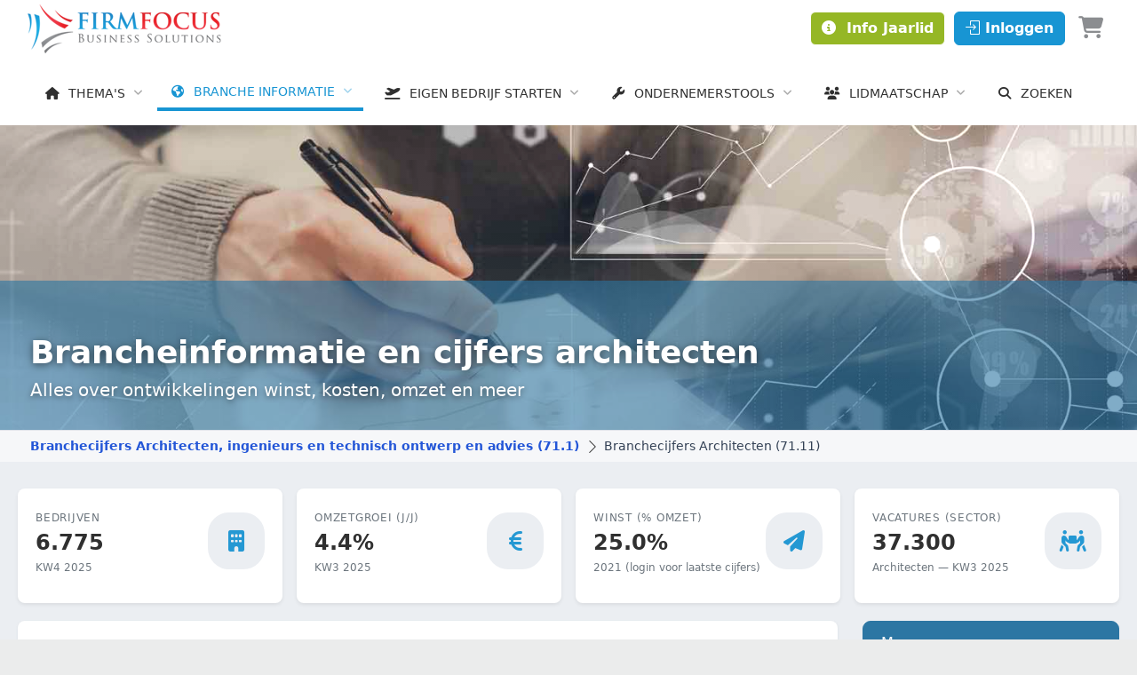

--- FILE ---
content_type: text/html; charset=UTF-8
request_url: https://www.firmfocus.biz/NL/BI/branche/architecten
body_size: 13817
content:
<!doctype html>
<html id="app_locale" lang="nl">


<head>

  <meta charset="utf-8">
  <meta name="viewport" content="width=device-width, initial-scale=1.0, shrink-to-fit=no">



  <title>Branchecijfers Architecten </title>


  <meta name="description" content="">
  

  <meta name="author" content="Firmfocus Business Solutions">
  <meta name="robots" content="all">

  <!-- CSRF Token -->
  <meta name="csrf-token" content="8PwsojF9vOt1sZODsJMYpqo0FfotvgsgC0Jpdr2F">

  <!-- Icons -->
  <link rel="shortcut icon" href="https://www.firmfocus.biz/media/favicons/favicon.ico">

<!-- Fonts and Styles -->
<!-- Page JS Plugins CSS -->
<link rel="stylesheet" href="/js/plugins/datatables-bs5/css/dataTables.bootstrap5.min.css">

<style>
.firmfocus-icons .fa-li i {
  color: #95b725 !important;
}
</style>



  <link rel="preload" as="style" href="https://www.firmfocus.biz/build/assets/main-CRXPtPXe.css" /><link rel="modulepreload" href="https://www.firmfocus.biz/build/assets/app-Bfx5xylE.js" /><link rel="stylesheet" href="https://www.firmfocus.biz/build/assets/main-CRXPtPXe.css" /><script type="module" src="https://www.firmfocus.biz/build/assets/app-Bfx5xylE.js"></script>
  
  


<style type="text/css">
  

  


</style>


  <!-- Scripts -->
  <script>
    window.Laravel = {"csrfToken":"8PwsojF9vOt1sZODsJMYpqo0FfotvgsgC0Jpdr2F"};
  </script>  




  

  <!-- required for various interactions and for better user experience -->
  <script src="https://ajax.googleapis.com/ajax/libs/jquery/1.12.0/jquery.min.js"></script>


  

  <script type="application/ld+json">
{
  "@context": "https://schema.org",
  "@type": "FAQPage",
  "mainEntity": [
    {
      "@type": "Question",
      "name": "Wat bevat de Excel bedrijfstakdatabase van FirmFocus?",
      "acceptedAnswer": {
        "@type": "Answer",
        "text": "De Excel bedrijfstakdatabase bevat cijfers over kosten, opbrengsten en winst voor de branche architecten en vrijwel alle andere Nederlandse sectoren. Daarnaast bevat het een interactief dashboard en vergelijkingstool."
      }
    },
    {
      "@type": "Question",
      "name": "Voor welke jaren zijn de sectorcijfers beschikbaar?",
      "acceptedAnswer": {
        "@type": "Answer",
        "text": "De database bevat data van 2009 tot en met 2023, met een prognose voor 2024 op basis van recente CBS-cijfers."
      }
    },
    {
      "@type": "Question",
      "name": "Heb ik Excel nodig om dit bestand te openen?",
      "acceptedAnswer": {
        "@type": "Answer",
        "text": "Ja, het gebruik van Microsoft Excel (Windows of Mac) wordt aanbevolen voor volledige functionaliteit. De xlsb-versie werkt sneller, maar er is ook een xlsm-versie beschikbaar als alternatief."
      }
    }
  ]
}
</script>



</head>

<body>
  
  <div id="page-container" class="page-header-fixed" style="overflow-y: auto;">

    
    <!-- Main Container -->
    <main id="main-container">

      

      <!-- Header -->
      <!-- Header -->
<header id="page-header">




<!-- Header Content -->
<div class="content-header" style="width:100%;">

  <!-- Left Section -->
  <div class="d-flex align-items-center">

    <!-- Logo -->
    <a class="fw-semibold fs-5 tracking-wider text-dual me-3" href="/">
    <img src="/media/logo/firmfocus-bedrijfsadvies-starten-kennis-logo.png" alt="logo">
     </a>
    <!-- END Logo -->


  </div>
  <!-- END Left Section -->



<!-- Middle Section -->







  <!-- Right Section -->
  <div class="d-flex align-items-center">




      <div class="d-none d-md-inline-block">



        
      </div>  






    <!--UI auth met User Dropdown -->


      <!-- Authentication Links -->








      
        
            <p class="d-md-none" style="margin:auto; align-content: center;"><a type="button" class="btn btn-lg rounded-pill" style="background-color:#525151;color: white;border-color: white;" href="/login" title=" Leden toegang Firmfocus" target="_self"><i class="si si-login"></i> Inloggen</a>
            </p>


            <p class="d-none d-md-block" style="margin:auto; align-content: center; font-weight: 400;">
                            <a type="button" class="btn" style="background-color:#95b725;color:#fff; border-color: white;" href="/NL/jaarlid" title="Info Jaarlid" target="_self"><i class="fa fa-info-circle"></i>&nbsp Info Jaarlid</a>&nbsp;
                            <a type="button" class="btn btn-primary" style="border-color: white;" href="/login" title="leden toegang Firmfocus" target="_self"><i class="si si-login"></i> Inloggen</a>
            </p>


        

      
    <!-- END User Dropdown -->




    <p style="color: green; font-size:25px; margin:auto; align-content:center; margin-left:15px; position:relative;">
        <a href="/nl/checkout" target="_self">
            <i style="color:#8b8d90;" class="fa fa-shopping-cart me-2"></i>
                    </a>
    </p>




<!--Language selector -->
<div class="dropdown d-inline-block ms-2" style="display: none !important;">

    <button type="button" class="btn btn-sm btn-alt-secondary" id="page-header-user-dropdown" data-bs-toggle="dropdown" aria-haspopup="true" aria-expanded="false">
          <i class="fas fa-globe"></i> <span class="d-none d-sm-inline-block ms-1 text-uppercase">nl</span>
        <i class="fa fa-fw fa-angle-down d-none d-sm-inline-block"></i>
    </button>

    <div class="dropdown-menu dropdown-menu-md dropdown-menu-end p-0 border-0" aria-labelledby="page-header-user-dropdown" style="min-width: 70px !important;">
        
        
                    <div class="p-2">
                <a class="dropdown-item d-flex align-items-center justify-content-between" href="https://www.firmfocus.biz/EN">
                    <span class="fs-sm fw-medium">EN</span>
                </a>
            </div>
            <div role="separator" class="dropdown-divider m-0"></div>
        
                    <div class="p-2">
                <a class="dropdown-item d-flex align-items-center justify-content-between" href="https://www.firmfocus.biz/ES">
                    <span class="fs-sm fw-medium">ES</span>
                </a>
            </div>
            </div>
</div>



















  </div><!-- END Right Section -->



  
</div><!-- END Header Content -->


  <!-- Navigation -->
<!-- Navigation -->
<div>
  <div class="p-3 push" style="margin: 5px 10px 0px 15px;">

    <!-- Toggle Main Navigation -->
    <div class="d-lg-none">
      <!-- Class Toggle, functionality initialized in Helpers.oneToggleClass() -->
      <button type="button" class="btn w-100 btn-alt-secondary d-flex justify-content-between align-items-center" data-toggle="class-toggle" data-target="#main-navigation" data-class="d-none" aria-expanded="false" aria-controls="main-navigation">
        Menu
        <i class="fa fa-bars"></i>
      </button>
    </div>
    <!-- END Toggle Main Navigation -->



    <!-- Main Navigation -->
    <div id="main-navigation" class="d-none d-lg-block mt-2 mt-lg-0">
      <ul class="nav-main nav-main-horizontal nav-main-hover nav-main-dark" role="navigation">

        <li class="nav-main-item">
          <a class="nav-main-link nav-main-link-submenu" href="/">
            <i class="nav-main-link-icon fas fa-home fa-fill-only"></i>
            <span class="nav-main-link-name">THEMA'S</span>
          </a>

          <ul class="nav-main-submenu">
            <li class="nav-main-item">
              <a class="nav-main-link" href="/">
                <i class="nav-main-link-icon fas fa-home"></i>
                HOME
              </a>
            </li>
            <li class="nav-main-item">
              <a class="nav-main-link" href="/NL/strategie.php">
                <i class="nav-main-link-icon fas fa-chess"></i>
                STRATEGIE
              </a>
            </li>
            <li class="nav-main-item">
              <a class="nav-main-link" href="/NL/marketing.php">
                <i class="nav-main-link-icon fas fa-rocket"></i>
                MARKETING
              </a>
            </li>
            <li class="nav-main-item">
              <a class="nav-main-link" href="/NL/finance.php">
                <i class="nav-main-link-icon fas fa-chart-line"></i>
                FINANCE
              </a>
            </li>
            <li class="nav-main-item">
              <a class="nav-main-link" href="/NL/duurzaam/duurzaam-ondernemen">
                <i class="nav-main-link-icon fas fa-recycle"></i>
                DUURZAAM ONDERNEMEN
              </a>
            </li>
          </ul>
        </li>

        <li class="nav-main-item">
          <a class="nav-main-link nav-main-link-submenu active" href="/NL/BI/index-branche-data">
            <i class="nav-main-link-icon fa fa-globe-americas"></i>
            <span class="nav-main-link-name">BRANCHE INFORMATIE</span>
          </a>

          <ul class="nav-main-submenu">
            <li class="nav-main-item">
              <a class="nav-main-link" href="/NL/BI/index-branche-data" title="Kengetallen alle sectoren">
                <i class="nav-main-link-icon fas fa-chart-line"></i>KENGETALLEN ALLE BRANCHES
              </a>
              <ul class="nav-main-submenu">
                <li class="nav-main-item"><a class="nav-main-link" href="/NL/BI/index-branche-data">OVERZICHT ALLE SECTOREN</a></li>
                <li class="nav-main-item"><a class="nav-main-link" href="/NL/BI/branche/logies-maaltijd-en-drankverstrekking">HORECA</a></li>
                <li class="nav-main-item"><a class="nav-main-link" href="/NL/BI/branche/groot-en-detailhandel-reparatie-van-auto">GROOT- EN DETAILHANDEL</a></li>
                <li class="nav-main-item"><a class="nav-main-link" href="/NL/BI/branche/vervoer-en-opslag">VERVOER EN OPSLAG</a></li>
                <li class="nav-main-item"><a class="nav-main-link" href="/NL/BI/branche/industrie">INDUSTRIE</a></li>
                <li class="nav-main-item"><a class="nav-main-link" href="/NL/BI/branche/bouwnijverheid">BOUW</a></li>
                <li class="nav-main-item"><a class="nav-main-link" href="/NL/BI/branche/verhuur-van-roerende-goederen-en-overige-zakelijke-dienstverlening">VERHUUR EN ZAKELIJKE DIENSTVERLENING</a></li>
                <li class="nav-main-item"><a class="nav-main-link" href="/NL/BI/branche/advisering-onderzoek-en-overige-specialistische-zakelijke-dienstverlening">ADVIES EN ONDERZOEK</a></li>
                <li class="nav-main-item"><a class="nav-main-link" href="/NL/BI/branche/overige-dienstverlening">OVERIGE DIENSTVERLENING</a></li>
              </ul>
            </li>
            <li class="nav-main-item"><a class="nav-main-link" href="/NL/dashboard-branche"><i class="nav-main-link-icon fas fa-door-open"></i>PORTAL PER BRANCHE</a></li>
            <li class="nav-main-item"><a class="nav-main-link" href="/NL/BI/vind-bedrijfstak"><i class="nav-main-link-icon fas fa-search"></i>ZOEK UW BEDRIJFSTAK</a></li>
          </ul>
        </li>

        <li class="nav-main-item">
          <a class="nav-main-link nav-main-link-submenu" href="/NL/starters.php">
            <i class="nav-main-link-icon fa fa-plane-departure"></i>
            <span class="nav-main-link-name">EIGEN BEDRIJF STARTEN</span>
          </a>
          <ul class="nav-main-submenu">
            <li class="nav-main-item"><a class="nav-main-link" href="/NL/Starters/ondernemingsplan-sjabloon.php"><i class="nav-main-link-icon fas fa-file-alt"></i>ONDERNEMINGSPLAN TEMPLATE</a></li>
            <li class="nav-main-item"><a class="nav-main-link" href="/NL/Starters/ondernemingsplan-gratis.php"><i class="nav-main-link-icon fas fa-eye"></i>VOORBEELD ONDERNEMINGSPLAN</a></li>
          </ul>
        </li>

        <li class="nav-main-item">
          <a class="nav-main-link nav-main-link-submenu" href="/NL/premium-downloads">
            <i class="nav-main-link-icon fas fa-wrench fa-fill-only"></i>
            <span class="nav-main-link-name">ONDERNEMERSTOOLS</span>
          </a>
          <ul class="nav-main-submenu">
            <li class="nav-main-item"><a class="nav-main-link" href="/NL/analyse-winst-kosten"><i class="nav-main-link-icon fas fa-balance-scale"></i>VERGELIJK EIGEN CIJFERS</a></li>
            <li class="nav-main-item"><a class="nav-main-link" href="/NL/Starters/ondernemingsplan-wizard"><i class="nav-main-link-icon fas fa-puzzle-piece"></i>ONDERNEMINGSPLAN TOOL</a></li>
            <li class="nav-main-item"><a class="nav-main-link" href="/horeca_plan"><i class="nav-main-link-icon fas fa-glass-cheers"></i>HORECA OMZETCALCULATOR</a></li>
            <li class="nav-main-item"><a class="nav-main-link" href="/NL/premium-downloads"><i class="nav-main-link-icon fas fa-wrench"></i>MEER TOOLS EN DOWNLOADS</a></li>
          </ul>
        </li>


                <li class="nav-main-item">
          <a class="nav-main-link nav-main-link-submenu" href="/NL/jaarlid">
            <i class="nav-main-link-icon fas fa-users fa-fill-only"></i>
            <span class="nav-main-link-name">LIDMAATSCHAP</span>
          </a>
          <ul class="nav-main-submenu">
            <li class="nav-main-item"><a class="nav-main-link" href="/NL/jaarlid"><i class="nav-main-link-icon si si-arrow-right"></i>VERGELIJK LIDMAATSCHAPPEN</a></li>
          
            <li class="nav-main-item"><a class="nav-main-link" href="/shop/lid-6-maanden"><i class="nav-main-link-icon si si-arrow-right"></i>6 MAANDEN LID</a></li>

            <li class="nav-main-item"><a class="nav-main-link" href="/shop/jaarlid"><i class="nav-main-link-icon si si-arrow-right"></i>12 MAANDEN LID</a></li>      

            <li class="nav-main-item"><a class="nav-main-link" href="/shop/jaarlid-pro"><i class="nav-main-link-icon si si-arrow-right"></i>12 MAANDEN PRO LID</a></li>

            <li class="nav-main-item"><a class="nav-main-link" href="/shop?site=nl"><i class="nav-main-link-icon si si-arrow-right"></i>ONLINE SHOP</a></li>

          </ul>
        </li>
        



        <li class="nav-main-item">
          <a class="nav-main-link" href="/vind">
            <i class="nav-main-link-icon fa fa-search"></i>
            ZOEKEN
          </a>
        </li>

      </ul>
    </div>
    <!-- END Main Navigation -->


  </div>
</div>
<!-- END Navigation -->
  <!-- END Navigation -->


</header>
<!-- END Header -->      <!-- END Header -->






    

<!-- HERO -->
<div class="hero-branch position-relative overflow-hidden">
  
  <picture class="hero-bg">
    <img
      src="/media/photos/header/branche-onderzoek-research.jpg"
      alt="Brancheinformatie architecten - trends en kengetallen"
      class="hero-bg-img"
      decoding="sync"
      fetchpriority="high"
    >
  </picture>

  <!-- brede, zachte overlay: links donker → rechts transparant -->
  <div class="position-absolute top-0 start-0 w-100 h-100 headertext-new"></div>

  <!-- linkse uitlijning + onderin uitlijnen -->
  <div class="container-fluid position-relative h-100 d-flex flex-column justify-content-end">
    <div class="text-white pb-4 text-start position-relative" style="margin-left: 20px; z-index:2;">

      <h1 class="h1 fw-bold mb-2" style="text-shadow:0 2px 8px rgba(0,0,0,.55);">
        Brancheinformatie en cijfers architecten
      </h1>
      <p class="h4 fw-medium mb-2" style="text-shadow:0 2px 6px rgba(0,0,0,.45);">
        Alles over ontwikkelingen winst, kosten, omzet en meer
      </p>

    </div>
  </div>
</div>
<!-- END HERO -->



<!-- BREADCRUMBS -->
<div class="bg-body-light border-top" style="line-height:1;">
  <div class="container-fluid py-2" style="padding-top:.65rem!important; padding-bottom:.65rem!important;">
    <div style="margin-left: 20px;">
      <nav aria-label="breadcrumb">
        <ol class="breadcrumb breadcrumb-alt mb-0">
          <li class="breadcrumb-item">
              <a class="link-fx" href="/NL/BI/branche/architecten-ingenieurs-en-technisch-ontwerp-en-advies">Branchecijfers Architecten, ingenieurs en technisch ontwerp en advies
                                 (71.1)
                              </a>
          </li>
          <li class="breadcrumb-item fw-medium text-dark mb-0" aria-current="page">
            Branchecijfers Architecten  (71.11)
          </li>
        </ol>
      </nav>
    </div>
  </div>
</div>
<!-- END BREADCRUMBS -->






    



<!-- Page Content -->
<div class="content">


<!-- KPI’s -->
<section class="content" style="padding: 20px 0px 20px 0px;">
  <div class="row g-3 align-items-stretch">
    
                            
          <div class="col-xl-3">
        <article class="block block-rounded h-100 shadow-sm border-0">
          <div class="block-content d-flex justify-content-between align-items-center">
            <div>
              <div class="text-uppercase text-muted small mb-1">Bedrijven</div>
              <div class="h3 fw-bold mb-1">6.775</div>
              <div class="text-muted small">KW4 2025</div>
            </div>
            <div class="item item-rounded-lg bg-light">
              <i class="far fa-building fs-3 text-primary"></i>
            </div>
          </div>
        </article>
      </div>
    
          <div class="col-xl-3">
        <article class="block block-rounded h-100 shadow-sm border-0">
          <div class="block-content d-flex justify-content-between align-items-center">
            <div>
              <div class="text-uppercase text-muted small mb-1">Omzetgroei (j/j)</div>
              <div class="h3 fw-bold mb-1">
                4.4%
              </div>
              <div class="text-muted small">
                KW3 2025              </div>
            </div>
            <div class="item item-rounded-lg bg-light">
              <i class="fa fa-euro-sign fs-3 text-primary"></i>
            </div>
          </div>
        </article>
      </div>
    
          <div class="col-xl-3">
        <article class="block block-rounded h-100 shadow-sm border-0">
          <div class="block-content d-flex justify-content-between align-items-center">
            <div>
              <div class="text-uppercase text-muted small mb-1">Winst (% omzet)</div>
              <div class="h3 fw-bold mb-1">
                                  25.0%
                              </div>
              <div class="text-muted small">
                                  2021
                   (login voor laatste cijfers)                               </div>
            </div>
            <div class="item item-rounded-lg bg-light">
              <i class="far fa-paper-plane fs-3 text-primary"></i>
            </div>
          </div>
        </article>
      </div>
    
          <div class="col-xl-3">
        <article class="block block-rounded h-100 shadow-sm border-0">
          <div class="block-content d-flex justify-content-between align-items-center">
            <div>
              <div class="text-uppercase text-muted small mb-1">Vacatures (sector)</div>
              <div class="h3 fw-bold mb-1">37.300</div>
              <div class="text-muted small">
                Architecten — KW3 2025
              </div>
            </div>
            <div class="item item-rounded-lg bg-light">
              <i class="fa fa-people-carry fs-3 text-primary"></i>
            </div>
          </div>
        </article>
      </div>
      </div>
</section>
<!-- END KPI’s -->







<!--Row Graphs, Texts and Sidebar-->
<div class="row">

  <!--Analyses en grafieken-->
  <div class="col-lg-9">





<div class="row">
  <div class="col-xl-12 d-flex flex-column">

    <div class="block block-rounded block-content flex-grow-1 d-flex flex-column">
      <h2>Branchecijfers architecten</h2><p>Hier treft u informatie en kengetallen aan over exploitatie en winstontwikkeling, omzet en aantal bedrijven voor de branche architecten (SBI code: 71.11). De cijfers zijn gebaseerd op onderzoeken van het CBS, belastingdienst en brancheorganisaties. Deze zijn verder verrijkt en toegankelijker gemaakt. Als lid kunt u de laatst beschikbare cijfers raadplegen na <a href='/login'>inloggen</a>. Deze branche valt onder de branche <a href=/NL/BI/branche/architecten-ingenieurs-en-technisch-ontwerp-en-advies>architecten, ingenieurs en technisch ontwerp en advies (klik om te bekijken)</a>.</p>
    </div>

          <div class="block block-rounded block-content mt-3 ff-highlights">
        <div class="d-flex align-items-start justify-content-between gap-3 flex-wrap">
          <div>
            <h2 class="h3 mb-1">Highlights architecten</h2>
            <div class="text-muted small">
              Kernpunten
            </div>
          </div>

          <div class="ff-highlights-badge">
            <i class="fa fa-chart-line me-2"></i> Samenvatting
          </div>
        </div>

        <hr class="my-3">
                  <span class="pb-4" style="font-weight: 650;">Let op u bent niet ingelogd. Leden graag <a href="/login" title="voor leden">inloggen</a> voor de laast beschikbare cijfers.</span>
        
<div class="ff-highlights-insights">
      <div class="ff-highlight-row">
      <span class="ff-highlight-accent"></span>
      <div class="ff-highlight-text">Omzetgroei (j/j): <strong>4.4%</strong> (2025KW03).</div>
    </div>
      <div class="ff-highlight-row">
      <span class="ff-highlight-accent"></span>
      <div class="ff-highlight-text">Gemiddelde winst (bedrijfsresultaat): <strong>25.0%</strong> van de omzet (2021).</div>
    </div>
      <div class="ff-highlight-row">
      <span class="ff-highlight-accent"></span>
      <div class="ff-highlight-text">Bruto marge: <strong>81.3%</strong> (2021).</div>
    </div>
      <div class="ff-highlight-row">
      <span class="ff-highlight-accent"></span>
      <div class="ff-highlight-text">Grootste kostenposten: <strong>Personeel (37.3%)</strong>, Kosten omzet (18.7%), Niet eerder genoemde bedrijfskosten (7.6%).</div>
    </div>
      <div class="ff-highlight-row">
      <span class="ff-highlight-accent"></span>
      <div class="ff-highlight-text">Aantal bedrijven: <strong>6.775</strong> (KW4 2025).</div>
    </div>
      <div class="ff-highlight-row">
      <span class="ff-highlight-accent"></span>
      <div class="ff-highlight-text">Vacatures (sector): <strong>37.300</strong> (KW3 2025).</div>
    </div>
  </div>

        <div class="text-muted small mt-3">
          *Betreft branchegemiddelden; individuele bedrijven kunnen afwijken door schaal, mix en rechtsvorm.
        </div>
      </div>
    
  </div>
</div>









<!--Informatie over exploitatie en kostenverdeling-->









      <div class="row">



          <!-- Uitleg kengetallen en ontwikkelingen -->
          <div class="col-xl-5 d-flex flex-column">
              
              <div class="block block-rounded block-content flex-grow-1 d-flex flex-column">
                  
                  <h2>Trend winst en kosten architecten</h2><p>De branche architecten valt onder de sector architecten, ingenieurs en technisch ontwerp en advies. In de tabel rechts wordt een uiteenzetting gegeven van de gemiddelde
                        kostenstructuur en winst voor deze bedrijfstak. De kosten en winst zijn als percentage (aandeel) in de omzet weergegeven. Natuurlijk bestaan er verschillen tussen de bedrijven qua grootte en jurische vorm, maar deze kengetallen geven inzicht in de gemiddelde exploitatie en kunt u gebruiken ter vergelijking (rekeninghoudend met uw type bedrijf).  Tenzij anders vermeld, betreffen de kostencijfers het jaar 2021. <a href='/login' title='tools en informatie'>Meldt u zich eerst aan</a> om de laatst beschikbare cijfers te raadplegen.</p>
                  <p>De hoogste kostenposten voor de branche architecten in 2021 zijn respectievelijk: Personeel (37.3%), Kosten omzet (18.7%) en Niet eerder genoemde bedrijfskosten (7.6%).</p>

<h3>Download Excel bedrijfstak database</h3>
<p>Als lid kunt u <a href="/NL/premium-shop-file/1" style="width:35%;">hier ook de interactieve Excel-database downloaden</a> inclusief de branche Architecten. Deze bevat de laatst beschikbare kosten en winst percentages voor alle bedrijfstakken tot 15 jaar terug. Hier kunt u naast de percentages ook de bedragen in Euro vinden.</p>

                  <h3>Vergelijk uw eigen cijfers met het marktgemiddelde</h3>
                  <p>Maak ook gebruik van de benchmarktool om uw kosten en winst te vergelijken met het branchegemiddelde voor architecten.
                  <br>
                  <a class="btn btn-sm btn-rounded btn-outline-primary ripple-surface-dark" style="margin-top: 15px;" href="https://www.firmfocus.biz/NL/analyse-winst-kosten-branche/71.11/not%20selected" title="benchmark architecten"><i class="fa fa-fw fa fa-fw fa-chart-line mr-1"></i>start vergelijking</a>
                  </p>

                  <h3>Architecten Trends</h3>
                  <p>Inspelen op nieuwe technologieën, zoals op het gebied van duurzaamheid en digitalisering, is essentieel voor ondernemers in de bedrijfstak van architectenbureaus. Verder is het verstandig om te streven naar diversificatie of specialisatie, bijvoorbeeld in stedelijk ontwerp of in de bouwsector. Daarnaast is een brede kennis van bouwcodes en constructiematerialen in verschillende landen nodig om goede resultaten te kunnen neerzetten. Fysiek kantoorwerk maakt plaats voor projecten waarbij je gebruik maakt van online platforms. klantenrelaties en stakeholdermanagement zijn hier ook van groot belang, alsmede meer samenwerken met andere bedrijven.</p>

                  <h2>Bedrijfsresultaat architecten</h2><p>In de grafiek onder ziet u dat het gemiddelde bedrijfsresultaat of netto marge van de branche architecten tussen 2009 en 2021 is  gestegen met 10.68% procentpunt naar 25.05%. Hierbij wordt in de branche architecten gemiddeld een bruto marge van 81.3% behaald.</p>
                  <p>Ten opzichte van het voorgaand jaar (2020) is het gemiddeld bedrijfsresultaat is gestegen van 23.5% naar 25.0%.</p>

              </div>

          </div>
          <!-- END Uitleg kengetallen en ontwikkelingen -->





<!-- Branchecijfers per kostensoort -->
          <div class="col-xl-7 table-responsive d-flex flex-column">


            
              <!-- Small Table -->
              <div class="block block-rounded flex-grow-1 d-flex flex-column">

                <div class="block-header block-header-default" style="margin-bottom: 0px;">
                  <h3 class="block-title">Kosten per categorie branche architecten
                                      <br><span style="font-size:95%; font-weight: 650;"><a href="/login" title="voor leden">Log in leden</a> voor de laatst beschikbare cijfers.</span></h3>
                                  </div>

                <div class="block-content" style="overflow-x:auto; padding-top: 0px;">
                  <br>
                  <table id='kosten-winst' class="table table-bordered table-vcenter table-responsive" summary="winst en kosten architecten">
                    <thead>
                      <tr class="fw-semibold">
                        <th style="width:29%; vertical-align: top; position: sticky; left:0; z-index:2;">omzet/kosten</th>
                        <th class="text-end" style="width:14%; vertical-align: top;">2018</th>
                        <th class="text-end" style="width:14%; vertical-align: top;">2019</th>
                        <th class="text-end" style="width:14%; vertical-align: top;">2020</th>
                        <th class="text-end" style="width:14%; vertical-align: top;">2021</th>
                        

                        
                                                <th class="text-end" style="width:15% !important; vertical-align: top; text-transform: none;"> 
                          <i class="fa fa-arrow-right"></i>
                                                        2024

                           
                        </th>
                        

                      </tr>
                    </thead>
                    <tbody>
                      <tr><td>Netto omzet</td>

                          <td class="text-end">
                            <span class="">    


                              99.2%
                            </span>
                          </td>                      

                          <td class="text-end">
                            <span class="">                          
                              99.1%
                            </span>
                          </td>                      

                          <td class="text-end">
                            <span class="">                          
                              99.3%
                            </span>
                          </td>                      

                          <td class="text-end">
                            <span class="">
                              98.7%
                            </span>
                          </td>


                          

                                                    <td class="text-end" style="padding: 5px 5px 5px 5px; position: relative;">
                              <a href="/login" target="_blank" title="voor leden">
                                <button type="button" class="btn btn-primary" style="position:absolute !important; top:0px; left:5%; transform: translateY(20%); height:120%; width: 90%;"><i class="si si-login"></i><br>login</button>
                              </a>
                          </td>
                          
                      </tr>
 
                      <tr><td>Overige opbrengsten</td>

                        
                          <td class="text-end">
                            <span class="">                          
                              0.8%
                            </span>
                          </td>                      

                          <td class="text-end">
                            <span class="">                          
                              0.9%
                            </span>
                          </td>                      

                          <td class="text-end">
                            <span class="">                          
                              0.7%
                            </span>
                          </td>                      

                          <td class="text-end">
                            <span class="">
                              1.3%
                            </span>
                          </td>


                          

                                                    <td class="text-end">
                          </td>
                          

                     </tr>


                    <tr class="table-primary fw-semibold"><td style="background-color:#dbe4f8 !important;">Totale omzet</td>
                      <td class="text-end"><span class="">100.0%</span></td>
                      <td class="text-end"><span class="">100.0%</span></td>
                      <td class="text-end"><span class="">100.0%</span></td>
                      <td class="text-end"><span class="">100.0%</span></td>



                          

                                                    <td class="text-end">
                          </td>
                          


                    </tr>


                    <tr><td>Kosten van de omzet</td>
                      <td class="text-end"><span class="">15.3%</span></td>
                      <td class="text-end"><span class="">19.8%</span></td>
                      <td class="text-end"><span class="">18.6%</span></td>
                      <td class="text-end"><span class="">18.7%</span></td>

                          

                                                    <td class="text-end" style="background-color:#e5e5e5 !important;">
                          </td>
                          

                    </tr>


                    <tr class="table-primary fw-semibold"><td style="background-color:#dbe4f8 !important;">Bruto marge</td>

                        <td class="text-end">
                          <span class="">
                            
                            84.7%
                                                    </span>
                        </td>
                                            
                        <td class="text-end">
                          <span class="">
                            
                            80.2%
                                                    </span>
                        </td>
                                            
                        <td class="text-end">
                          <span class="">
                            
                            81.4%
                                                    </span>
                        </td>
                                            
                        <td class="text-end">
                          <span class="">
                            81.3%
                          </span>
                        </td>


                          



                                                    <td class="text-end">
                          </td>
                          

                      
                    </tr>



<!--Specificatie van de personeelskosten -->                

    <!--Bruto Lonen-->
        <tr style="line-height: 0.6;"><td>&nbsp; - Bruto Loon</td>

          <td class="text-end">
            <span style="width: 10% ;float:right !important;">&nbsp;</span>
            <span style="width: 90%; float: right; margin-right: 1% !important;">

29.3%
            </span>

          </td>

          <td class="text-end">
            <span style="width: 10% ;float:right !important;">&nbsp;</span>
            <span style="width: 90%; float: right; margin-right: 1% !important;">
26.9%
            </span>
          </td>

          <td class="text-end">
            <span style="width: 10% ;float:right !important;">&nbsp;</span>
            <span style="width: 90%; float: right; margin-right: 1% !important;">
26.8%
            </span>
          </td>

          <td class="text-end">
            <span style="width: 10% ;float:right !important;">&nbsp;</span>
            <span style="width: 90%; float: right; margin-right: 1% !important;">
26.5%
          </td>



          


                      <td class="text-end" style="background-color:#e5e5e5 !important;">
            </td>
          
        </tr>



    <!--Sociale Lasten-->

        <tr style="line-height: 0.6">

          <td>&nbsp; - Sociale lasten</td>

          <td class="text-end">
            <span style="width: 10%; float:right !important;">&nbsp;</span>
            <span style="width: 90%; float: right; margin-right: 1% !important;">


4.7%


            </span>
          </td>

          <td class="text-end">
            <span style="width: 10% ;float:right !important;">&nbsp;</span>
            <span style="width: 90%; float: right; margin-right: 1% !important;">


4.3%

            </span>
          </td>

          <td class="text-end">
            <span style="width: 10% ;float:right !important;">&nbsp;</span>
            <span style="width: 90%; float: right; margin-right: 1% !important;">



4.5%


            </span>
          </td>

          <td class="text-end">
            <span style="width: 10% ;float:right !important;">&nbsp;</span>
            <span style="width: 90%; float: right; margin-right: 1% !important;">
            4.1%
            </span>
          </td>


          

                    <td class="text-end" style="background-color:#e5e5e5 !important;">
          </td>
          

        </tr>  


                

    <!--Pensioenpremies-->
        <tr style="line-height: 0.6;"><td>&nbsp; - Pensioenpremies</td>

          <td class="text-end">
            <span style="width: 10% ;float:right !important;">&nbsp;</span>
            <span style="width: 90%; float: right; margin-right: 1% !important;">
2.3%
            </span>
          </td>

          <td class="text-end">
            <span style="width: 10% ;float:right !important;">&nbsp;</span>
            <span style="width: 90%; float: right; margin-right: 1% !important;">

2.1%
            </span>
          </td>

          <td class="text-end">
            <span style="width: 10% ;float:right !important;">&nbsp;</span>
            <span style="width: 90%; float: right; margin-right: 1% !important;">
2.1%
            </span>
          </td>

          <td class="text-end">
            <span style="width: 10% ;float:right !important;">&nbsp;</span>
            <span style="width: 90%; float: right; margin-right: 1% !important;">
2.0%</span>
          </td>


          

                    <td class="text-end" style="background-color:#e5e5e5 !important;">
          </td>
          

        </tr>



    <!--Overige personele kosten-->
        <tr style="line-height: 0.6;"><td>&nbsp; - Overig</td>

          <td class="text-end">
            <span style="width: 10% ;float:right !important;">&nbsp;</span>
            <span style="width: 90%; float: right; margin-right: 1% !important;">

4.1%

            </span>
          </td>

          <td class="text-end">
            <span style="width: 10% ;float:right !important;">&nbsp;</span>
            <span style="width: 90%; float: right; margin-right: 1% !important;">
4.3%
            </span>
          </td>

          <td class="text-end">
            <span style="width: 10% ;float:right !important;">&nbsp;</span>
            <span style="width: 90%; float: right; margin-right: 1% !important;">
4.9%
            </span>
          </td>

          <td class="text-end">
            <span style="width: 10% ;float:right !important;">&nbsp;</span>
            <span style="width: 90%; float: right; margin-right: 1% !important;">
4.7%</span>
          </td>

          

                      <td class="text-end" style="background-color:#e5e5e5 !important;">
            </td>
          

        </tr>


<!--EIND Specificatie van de personeelskosten -->





                    <tr class="fw-semibold" style="border-top-width: 1.5px; border-top-color:#6c757d94;"><td>Personeelkosten Totaal</td>



                      <td class="text-end"><span class="">40.4%</span></td>
                      <td class="text-end"><span class="">37.5%</span></td>
                      <td class="text-end"><span class="">38.3%</span></td>
                      <td class="text-end"><span class="">37.3%</span></td>

                      

                    <td class="text-end" style="background-color:#e5e5e5 !important;">
          </td>
          
                    </tr>




                    <tr><td>Verkoopkosten</td>


                      <td class="text-end"><span class="">1.5%</span></td>
                      <td class="text-end"><span class="">1.6%</span></td>
                      <td class="text-end"><span class="">1.4%</span></td>
                      <td class="text-end"><span class="">1.1%</span></td>

                      

                    <td class="text-end" style="background-color:#e5e5e5 !important;">
          </td>
          
                    </tr>


                    <tr><td>Huisvestingskosten</td>

                      <td class="text-end"><span class="">3.8%</span></td>
                      <td class="text-end"><span class="">3.9%</span></td>
                      <td class="text-end"><span class="">3.7%</span></td>
                      <td class="text-end"><span class="">3.4%</span></td>

                      

                    <td class="text-end" style="background-color:#e5e5e5 !important;">
          </td>
          
                    </tr>

                    <tr><td>Apparatuur en Inventaris</td>


                      <td class="text-end"><span class="">1.0%</span></td>
                      <td class="text-end"><span class="">0.9%</span></td>
                      <td class="text-end"><span class="">0.9%</span></td>
                      <td class="text-end"><span class="">1.0%</span></td>

                      


                    <td class="text-end" style="background-color:#e5e5e5 !important;">
          </td>
          
                    </tr>

                    <tr><td>Energieverbruik</td>


                      <td class="text-end"><span class="">0.6%</span></td>
                      <td class="text-end"><span class="">0.5%</span></td>
                      <td class="text-end"><span class="">0.5%</span></td>
                      <td class="text-end"><span class="">0.4%</span></td>

                      


                    <td class="text-end" style="background-color:#e5e5e5 !important;">
          </td>
          

                    </tr>

                    <tr><td>Vervoermiddelen</td>


                      <td class="text-end"><span class="">1.6%</span></td>
                      <td class="text-end"><span class="">1.6%</span></td>
                      <td class="text-end"><span class="">1.4%</span></td>
                      <td class="text-end"><span class="">1.1%</span></td>

                      

                    <td class="text-end" style="background-color:#e5e5e5 !important;">
          </td>
          
                    </tr>

                    <tr><td>Communicatiekosten</td>

                      <td class="text-end"><span class="">0.8%</span></td>
                      <td class="text-end"><span class="">0.6%</span></td>
                      <td class="text-end"><span class="">0.6%</span></td>
                      <td class="text-end"><span class="">0.6%</span></td>

                      


                    <td class="text-end" style="background-color:#e5e5e5 !important;">
          </td>
          
                    </tr>

                    <tr><td>Afschrijvingen</td>

                      <td class="text-end"><span class="">1.4%</span></td>
                      <td class="text-end"><span class="">1.5%</span></td>
                      <td class="text-end"><span class="">1.7%</span></td>
                      <td class="text-end"><span class="">1.4%</span></td>

                      


                    <td class="text-end" style="background-color:#e5e5e5 !important;">
          </td>
          
                    </tr>


                    <tr><td>Overige diensten</td>

                      <td class="text-end"><span class="">2.4%</span></td>
                      <td class="text-end"><span class="">2.1%</span></td>
                      <td class="text-end"><span class="">2.8%</span></td>
                      <td class="text-end"><span class="">2.3%</span></td>

                      


                    <td class="text-end" style="background-color:#e5e5e5 !important;">
          </td>
          
                    </tr>


                    <tr><td>Overige bedrijfskosten</td>

                      <td class="text-end"><span class="">9.1%</span></td>
                      <td class="text-end"><span class="">9.0%</span></td>
                      <td class="text-end"><span class="">6.6%</span></td>
                      <td class="text-end"><span class="">7.6%</span></td>

                      


                    <td class="text-end" style="background-color:#e5e5e5 !important;">
          </td>
          
                    </tr>


                    <tr class="table-primary fw-semibold"><td style="background-color:#dbe4f8 !important;">Bedrijfsresultaat</td>

                      <td class="text-end"><span class="">22.1%</span></td>
                      <td class="text-end"><span class="">21.0%</span></td>
                      <td class="text-end"><span class="">23.5%</span></td>
                      <td class="text-end"><span class="">25.0%</span></td>

                      


                    <td class="text-end">
          </td>
          
                    </tr>

                    </tbody>

                  </table>
                </div>
              </div>
              <!-- END Small Table -->
    


            </div>
            <!--END Branchecijfers per kostensoort -->





      </div>


    
    <!--END Informatie over exploitatie en kostenverdeling-->








<!--tips voor ondernemers en adviseurs-->
  <!--laatste kengetallen architecten en alle Excel en Word tools voor ondernemers voor leden-->
  <div class="row">
      <div class="col-xl-12">
    <div class="block block-rounded">

        <div class="" style="box-shadow: 14px 14px 5px 0px rgba(0,0,0,0.4); background-color: #ffffff;">
          <div class="row items-push" style="padding-top: 15px;">

                <div class="col-xl-3" style="margin-bottom: 20px;padding-top: 10px;padding-right: 0px;">
                  <a href="/shop/jaarlid">
                    <img alt="bedrijfstakinformatie excel" class=".img-fluid" src="/media/photos/product-photo/premium/Laatste branchecijfers Firmfocus.png" style="max-width:85%;" />
                  </a>

                </div>


<div class="col-xl-9 mt-2 mb-2" style="padding-left: 25px;">
  <h3 class="fw-bold fs-3 text-dark mb-3">
  Direct toegang tot de laatst beschikbare cijfers, tools en downloads 
</h3>
<ul class="checkmarklist" style="margin-left: 25px; line-height: 1.9;">
  <li>Laatst beschikbare cijfers alle sectoren, inclusief <strong>architecten</strong></li>
  <li>Eigen cijfers bewaren en vergelijken</li>
  <li>Premium downloads en artikelen, inclusief de Excel Bedrijfstakdatabase met 15 jaar trend</li>
  <li>Gebruik van Online Ondernemingsplanning ondersteund met AI</li>
  <li>Geen automatische verlenging</li>
</ul>

                  <a class="btn btn-lg btn-rounded px-4 mt-2 btn-firmfocus-1" href="/NL/jaarlid">
                    <i class="fa fa-info-circle"></i>&nbsp; Meer informatie 
                  </a>

</div>



          </div>
        </div>
      </div>
    </div>
  </div>
<!--END tips-->
















      <div class="row">


                              <!-- Trend winst grafiek architecten-->
                <div class="col-xl-6">
                  <div class="block block-rounded">
                    <div class="block-header block-header-default">
                      <h3 class="block-title">Trend bedrijfsresultaat architecten</h3>
                      <div class="block-options">
                        <button type="button" class="btn-block-option" data-toggle="block-option" data-action="state_toggle" data-action-mode="demo">
                          <i class="si si-refresh"></i>
                        </button>
                      </div>
                    </div>
                    <div class="block-content block-content-full text-center">
                        <!--profit chart-->
                            <canvas id="profChart"></canvas>
                    </div>
                  </div>
                </div>
                <!-- END Trend winst grafiek --> 
                



                              <div class="col-xl-6">

                      <!-- Company Chart -->
                      <div class="block block-rounded flex-grow-1 d-flex flex-column">
                        <div class="block-header block-header-default">
                          <h3 class="block-title">Trend aantal bedrijven architecten</h3>
                          <div class="block-options">
                            <button type="button" class="btn-block-option" data-toggle="block-option" data-action="state_toggle" data-action-mode="demo">
                              <i class="si si-refresh"></i>
                            </button>
                          </div>
                        </div>
                        <div class="block-content block-content-full flex-grow-1 d-flex flex-column">
                            <!--company chart-->
                                <canvas id="comChart"></canvas>
                        </div>
                      </div>
                      <!-- END Company Chart -->

                </div>
                  




  

      <!--</div>--><!--END Informatie kengetallen bedrijfstakdatabase en trend grafiek winst architecten-->







    <!--Informatie over aantal bedrijven en omzetontwikkeling-->
    <!-- <div class="row"> -->


<!-- Analyse Ontwikkeling aantal bedrijven analyse -->
  <div class="col-xl-6 d-flex flex-column">
    <div class="block block-rounded block-content flex-grow-1 d-flex flex-column">
        
        <h2>Trend bedrijven</h2><p>De grafiek trend bedrijven architecten geeft de ontwikkeling van het aantal bedrijven weer van 2007 tot 2025. Er is sprake van een toename van 3.225 bedrijven in 18 jaar</p><p>In het vierde kwartaal van 2025 is het aantal bedrijven 6.775.
        <h2>Omzetontwikkeling</h2><p align='justify'>In deze grafiek treft u de binnenlandse omzetontwikkeling van 2005 tot en met 2024 voor de branche architecten aan. Het betreft indexcijfers per jaar ten opzichte van het basisjaar 2015. In 2024 was de omzetindex 108.9. Dat betekent dat de omzet in 2024 8.9% hoger was dan in 2015. In vergelijking met het jaar ervoor is de omzet 7.5% hoger.</p>
    </div>
  </div>
<!-- END Analyse Ontwikkeling aantal bedrijven analyse -->



      <!--Grafiek omzet-->
              <div class="col-xl-6 d-flex flex-column">
  
          <!-- Revenue Chart -->
            <div class="block block-rounded">
              <div class="block-header block-header-default">
                <h3 class="block-title">Trend omzet architecten (indexcijfers)</h3>
                <div class="block-options">
                  <button type="button" class="btn-block-option" data-toggle="block-option" data-action="state_toggle" data-action-mode="demo">
                    <i class="si si-refresh"></i>
                  </button>
                </div>
              </div>
              <div class="block-content block-content-full text-center">
                  <!-- revenue chart -->
                      <canvas id="revChart"></canvas>
              </div>
            </div>
          <!-- END Revenue Chart -->
            
        </div>          
       <!-- END Grafieken omzet en aantal bedrijven-->  





  </div>
  <!--END Text and Graphs Area-->





</div><!-- end left side-->








  <!-- Sidebar -->

  <div class="col-lg-3 d-flex flex-column" style="border-radius: 9px; overflow: hidden;">


        <span class="list-group-item list-group-item-action d-flex justify-content-between align-items-center active">Menu</span><a class="list-group-item list-group-item-action d-flex align-items-center" href="/shop/jaarlid/" title="premium toegang Firmfocus" target="_self"><i style="color:#95b725; font-size:28px;" class="fas fa-unlock-alt" aria-hidden="true"></i>&nbsp&nbsp Word lid en ontgrendel alle data</a><a class="list-group-item list-group-item-action d-flex" href="/NL/Starters/ondernemingsplan-wizard" title="ondernemerstools" target="_blank"><span style="width:40px;">
                          <i class="fas fa-puzzle-piece" style="color:#525151c9; font-size:26px" aria-hidden="true"></i></span>Ondernemingsplan Online</a><a class="list-group-item list-group-item-action d-flex" href="/NL/BI/vind-bedrijfstak" title="overzicht alle bedrijfstakken"><span style="width:40px;"><i class="fa fa-search" style="color:#525151c9; font-size:26px;" aria-hidden="true"></i></span>Zoek bedrijfstak en cijfers</a><a class="list-group-item list-group-item-action d-flex" href="/contact" title="contact met Firmfocus"><span style="width:40px;"><i class="fa fa-question-circle" style="color:#525151c9; font-size:26px;" aria-hidden="true"></i></span>Vragen? Gebruik het contactformulier.</a><a class="list-group-item list-group-item-action d-flex" href="/NL/branche-dashboard/architecten-7111" title="Brancheportal"><span style="width:40px;"><i class="fas fa-door-closed fa-fill-only" style="color:#525151c9; font-size:24px;" aria-hidden="true"></i></span>Portal architecten</a><a class="list-group-item list-group-item-action d-flex" href="/NL/premium-downloads" title="ondernemerstools" target="_self"><span style="width:40px;"><i class="fas fa-download" style="color:#525151c9; font-size:26px;" aria-hidden="true"></i></span>Downloads voor leden</a><span class="list-group-item list-group-item-action d-flex justify-content-between active">Branches onder architecten</span><a class="list-group-item list-group-item-action d-flex justify-content-between" href="/NL/BI/branche/architecten-geen-interieurarchitecten-71111" title="architecten (geen interieurarchitecten) ">Architecten (geen interieurarchitecten)</a><a class="list-group-item list-group-item-action d-flex justify-content-between" href="/NL/BI/branche/interieurarchitecten-71112" title="interieurarchitecten ">Interieurarchitecten</a><span class="list-group-item list-group-item-action d-flex justify-content-between active">Meer informatie architecten</span><a class="list-group-item list-group-item-action d-flex justify-content-between " href="/NL/Starters/ondernemingsplan-sector/ondernemingsplan-architectenbureau.php" title="ondernemingsplan architectenbureau ">ondernemingsplan architectenbureau</a><span class="list-group-item list-group-item-action d-flex justify-content-between active">Meer advisering, onderzoek en overige specialistische zakelijke dienstverlening</span><a class="list-group-item list-group-item-action d-flex justify-content-between" href="/NL/marketing/marketing-promotie-tips-MKB.php" title="10 Onmisbare Promotie Tips ">10 Onmisbare Promotie Tips</a><a class="list-group-item list-group-item-action d-flex justify-content-between" href="/NL/BI/branche-top-100-winst" title="Top 300: meest winstgevende sectoren en bedrijfstakken ">Top 300: meest winstgevende sectoren en bedrijfstakken</a><a class="list-group-item list-group-item-action d-flex justify-content-between" href="/NL/starters-10-veel-gemaakte-fouten-ondernemers.php" title="10 veel gemaakte fouten eigen bedrijf ">10 veel gemaakte fouten eigen bedrijf</a><a class="list-group-item list-group-item-action d-flex justify-content-between" href="/NL/starters/focus-starters" title="Succesvol ondernemen met focus ">Succesvol ondernemen met focus</a><a class="list-group-item list-group-item-action d-flex justify-content-between" href="/NL/strategie/benchmarken" title="Optimalisatie onderneming met benchmarking en SMART-doelen ">Optimalisatie onderneming met benchmarking en SMART-doelen</a><a class="list-group-item list-group-item-action d-flex justify-content-between" href="/NL/blog/verkiezingen-2023" title="Verkiezingen 2023: Cruciale Keuzes voor Ondernemers in Nederland ">Verkiezingen 2023: Cruciale Keuzes voor Ondernemers in Nederland</a><a class="list-group-item list-group-item-action d-flex justify-content-between" href="/NL/balanced-scorecard" title="Balanced Scorecard: Het Strategische Kompas voor Ondernemers ">Balanced Scorecard: Het Strategische Kompas voor Ondernemers</a><a class="list-group-item list-group-item-action d-flex justify-content-between" href="/NL/blog/tools/benchmarking" title="Benchmarking, een onmisbare tool voor adviseurs ">Benchmarking, een onmisbare tool voor adviseurs</a><a class="list-group-item list-group-item-action d-flex justify-content-between" href="/NL/blog/techniek/impact-ai-ecommerce" title="Impact van AI op online verkopen ">Impact van AI op online verkopen</a>
          <br><br>



  </div>
  <!-- END Sidebar -->









</div>
<!--END Row Graphs, Texts and Sidebar-->


</div>
<!-- END Page Content -->



  <!-- Footer -->
  <!-- Footer -->
<footer id="page-footer" class="bg-body-extra-light" style="margin-top:0px;">
    <div class="row fs-sm" style="margin-left:20px;">
        <div class="col-sm-3 order-sm-1 py-1 text-center text-sm-start">
            <h3 style="padding: 10px 0px 0px 0px;" class="block-title">Diensten</h3>
            <p>Wij bieden online informatie en tools op het gebied van ondernemen. Daarnaast bieden wij <a href="/NL/online-mkb-diensten.php" title="adviesdiensten">remote en on site advies</a>.</p>
        </div>
        <div class="col-sm-2 order-sm-1 py-1 text-center text-sm-start">
            <h3 style="padding: 10px 0px 0px 20px;" class="block-title">Volg ons</h3>
            <div class="block-content block-content-full" style="padding-top:0px;">
                <a class="btn btn-light js-tooltip-enabled" href="https://twitter.com/starterservice" data-toggle="tooltip" title="Follow us on Twitter" data-original-title="Follow us on Twitter">
                    <i class="fab fa-fw fa-twitter"></i>
                </a>
                <a class="btn btn-light js-tooltip-enabled" href="https://www.facebook.com/wwwfirmfocusbiz-142354975782910" data-toggle="tooltip" title="Like our Facebook page" data-original-title="Like our Facebook page">
                    <i class="fab fa-fw fa-facebook"></i>
                </a>
                <a class="btn btn-light js-tooltip-enabled" href="https://www.youtube.com/channel/UCVJgn9hXeCPEXMmgsvdu-ew" data-toggle="tooltip" title="Subscribe on Youtube" data-original-title="Subscribe on Youtube">
                    <i class="fab fa-fw fa-youtube"></i>
                </a>
            </div>
        </div>
        <div class="col-sm-3 order-sm-1 py-1 text-center text-sm-start">
            <h3 style="padding: 10px 0px 0px 0px;" class="block-title">Disclaimer</h3>
            <div>
                <p>Wij besteden veel zorg aan de inhoud van deze website. Er gelden wel voorwaarden voor het gebruik. Zie <a href="/NL/disclaimer-Firmfocus.php" title="Online Diensten MKB">onze disclaimer</a></p>
            </div>
        </div>
        <div class="col-sm-2 order-sm-1 py-1 text-center text-sm-start">
            <h3 style="padding: 10px 0px 0px 0px;" class="block-title">Contact</h3>
            <address class="margin-bottom-40">Robijnstraat 78<br>1812 RB Alkmaar<br>Nederland
                <br> Email:
                <a href="mailto:support@firmfocus.biz">support@firmfocus.biz</a>
                <a class="fw-semibold" href="/contact">Contactformulier</a>
            </address>
        </div>
        <div class="col-sm-2 order-sm-1 py-1 text-center text-sm-start">
            <div>
                <IMG SRC="/media/logo/firmfocus-kantoor-WTC.jpg" loading="lazy" alt="Firmfocus Kantoor" width="80%" style="padding: 10px 0px 10px 0px;">
            </div>
        </div>
    </div>
</footer>
<!-- END Footer -->  <!-- END Footer -->





    





    </main>
    <!-- END Main Container -->
  </div>
  <!-- END Page Container -->




  <!-- OneUI Core JS -->
  <script src="/js/oneui.app.js"></script>



  
  


    
<!--Chart Script-->
<script src="/js/plugins/chart.js/chart.min.js"></script>
<script src="/js/plugins/chartjs-plugin-datalabels/dist/chartjs-plugin-datalabels.min.js"></script>

<!--Charts-->

<!--Company Chart-->

<script>

var xLabels = [];
const yValues= [];
var i=0;



          xLabels[i]=2007;
          yValues[i]=3550; 
          i=i+1;


          xLabels[i]=2008;
          yValues[i]=3690; 
          i=i+1;


          xLabels[i]=2009;
          yValues[i]=4230; 
          i=i+1;


          xLabels[i]=2010;
          yValues[i]=4920; 
          i=i+1;


          xLabels[i]=2011;
          yValues[i]=5225; 
          i=i+1;


          xLabels[i]=2012;
          yValues[i]=5320; 
          i=i+1;


          xLabels[i]=2013;
          yValues[i]=6280; 
          i=i+1;


          xLabels[i]=2014;
          yValues[i]=6520; 
          i=i+1;


          xLabels[i]=2015;
          yValues[i]=6560; 
          i=i+1;


          xLabels[i]=2016;
          yValues[i]=6565; 
          i=i+1;


          xLabels[i]=2017;
          yValues[i]=6635; 
          i=i+1;


          xLabels[i]=2018;
          yValues[i]=6665; 
          i=i+1;


          xLabels[i]=2019;
          yValues[i]=6725; 
          i=i+1;


          xLabels[i]=2020;
          yValues[i]=6510; 
          i=i+1;


          xLabels[i]=2021;
          yValues[i]=6590; 
          i=i+1;


          xLabels[i]=2022;
          yValues[i]=6585; 
          i=i+1;


          xLabels[i]=2023;
          yValues[i]=6880; 
          i=i+1;


          xLabels[i]=2024;
          yValues[i]=6795; 
          i=i+1;


          xLabels[i]=2025;
          yValues[i]=6775; 
          i=i+1;





  var ctx = document.getElementById('comChart');
  var comChart = new Chart(ctx, 
    {
      type: 'bar',
      data: 
        {             
          labels: xLabels,
          datasets: [{
            fill:false,
            data: yValues,
            backgroundColor:'#e65d62',
            borderColor:'#e65d62',
            borderWidth: 2,
            legend:false,

          }]
        },
      plugins: [ChartDataLabels],

        options:{       
            plugins: {
                  // Change options for ALL labels of THIS CHART
                  legend: {
                      display: false
                  },

                  datalabels: {

                      formatter: function(value, context) {
                                          return value.toLocaleString()
                                      },

                      font: {
                        weight: 'bold',
                        size: 12,
                      },

                      color: '#FFF',
                      weight: 'bold',
                      anchor: 'start',
                      align:'top',
                      offset: 10,
                      rotation:270,
                  }
              },

            layout: {
                scales: {
                    x: {
                      ticks: 
                      {
                          callback: function(value, index, values) {
                          return xLabels[index];
                            }
                      }
                    },
                    y: {
                          //suggestedMin: 50,
                          //suggestedMax: 150
                      },
        
                },
              }
        }
}
    );
    

</script>


  
<!--END Company Chart-->







<!--Revenue Chart-->
<script>

    function square_data(chart){
        var c = document.createElement("canvas");
        var ctx = c.getContext("2d");
        
        //ctx.rect(145, 50, 30, 15);
        //circle
        ctx.beginPath();
        ctx.arc(150, 75, 17, 0, 2 * Math.PI);
        ctx.fillStyle="#ffffff";
        ctx.fill();
        ctx.strokeStyle="#2498d3";
        ctx.lineWidth = 3;
        ctx.closePath();

        //text
        ctx.fillStyle = "#2498d3";
        ctx.textAlign = "center";
        ctx.font = "11px Arial";
        ctx.fillText(chart.dataset.data[chart.dataIndex],150,77,);
        ctx.stroke();
        return c
    }


  var ctx = document.getElementById('revChart');
  var revChart = new Chart(ctx, 
    {
        type: 'line',
        data: 
          {             
            labels: [
                      null,
                                                       2005,
                                                       2006,
                                                       2007,
                                                       2008,
                                                       2009,
                                                       2010,
                                                       2011,
                                                       2012,
                                                       2013,
                                                       2014,
                                                       2015,
                                                       2016,
                                                       2017,
                                                       2018,
                                                       2019,
                                                       2020,
                                                       2021,
                                                       2022,
                                                       2023,
                                                       2024,
                                            null
                    ],

            datasets: [{
              fill:false,
              data:
              [
                null,
                         
                    141.2,
                         
                    139.7,
                         
                    133,
                         
                    135.8,
                         
                    117.5,
                         
                    101.4,
                         
                    93.1,
                         
                    79.6,
                         
                    69.3,
                         
                    70.1,
                         
                    72.6,
                         
                    77.2,
                         
                    82.8,
                         
                    87,
                         
                    92.6,
                         
                    93.9,
                         
                    100,
                         
                    101.2,
                         
                    101.4,
                         
                    108.9,
                                null
              ],
              
              borderColor: [
                '#2498d3',
                
              ],
              borderWidth: 7
            }]
          },
        options: 
        {
         
            plugins: {

              legend: {
                  display: false
              },

              datalabels: {
                  anchor: 'start',
                  align: '-45',
                  clamp: true,
                  color: "#000",
              }
            },

            elements:{
              "point":{"pointStyle":square_data},
            },

            scales: {
                y: {
                    suggestedMin: 50,
                    suggestedMax: 150
                },

            }

        }
    }
  );
    

</script>

 
<!--END Revenue Chart-->







<!--Profit Chart-->

<script>

var x2Labels = [];
const y2Values= [];
var j=0;



          x2Labels[j]=2009 + j;
                      y2Values[j]=202000000*100/1406000000;
          
          j=j+1;
          x2Labels[j]=2009 + j;
                      y2Values[j]=194000000*100/1339000000;
          
          j=j+1;
          x2Labels[j]=2009 + j;
                      y2Values[j]=125000000*100/1221000000;
          
          j=j+1;
          x2Labels[j]=2009 + j;
                      y2Values[j]=125000000*100/1053000000;
          
          j=j+1;
          x2Labels[j]=2009 + j;
                      y2Values[j]=135000000*100/1017000000;
          
          j=j+1;
          x2Labels[j]=2009 + j;
                      y2Values[j]=175000000*100/1034000000;
          
          j=j+1;
          x2Labels[j]=2009 + j;
                      y2Values[j]=211000000*100/1008000000;
          
          j=j+1;
          x2Labels[j]=2009 + j;
                      y2Values[j]=262000000*100/1133000000;
          
          j=j+1;
          x2Labels[j]=2009 + j;
                      y2Values[j]=269000000*100/1213000000;
          
          j=j+1;
          x2Labels[j]=2009 + j;
                      y2Values[j]=314000000*100/1422000000;
          
          j=j+1;
          x2Labels[j]=2009 + j;
                      y2Values[j]=296000000*100/1407000000;
          
          j=j+1;
          x2Labels[j]=2009 + j;
                      y2Values[j]=355000000*100/1508000000;
          
          j=j+1;
          x2Labels[j]=2009 + j;
                      y2Values[j]=393000000*100/1569000000;
          
          j=j+1;





//format the number with 2 decimals
const formatter = new Intl.NumberFormat('nl-NL', {
   minimumFractionDigits: 1,      
   maximumFractionDigits: 1,
});


  var ctx = document.getElementById('profChart');
  var profChart = new Chart(ctx, 
    {
      type: 'bar',
      data: 
        {             
          labels: x2Labels,
          datasets: [{
            fill:false,
            data: y2Values,
            backgroundColor:'#2498d3',
            borderColor:'#2498d3',
            borderWidth: 2,
            legend:false,

          }]
        },
      plugins: [ChartDataLabels],

        options:{       
            plugins: {
                // Change options for ALL labels of THIS CHART
                  legend: {
                      display: false
                  },


                  tooltip: {
                      callbacks: {
                          label: function(context) {

                            //return context.formatter.format(y) + ' %';
                              return formatter.format(context.parsed.y) + ' %';
                          }
                      }
                  },


                  datalabels: {

                      formatter: function(value, context) {
                                      return formatter.format(value) + ' %';
                                  },

                      font: {
                        weight: 'bold',
                        size: 12,
                      },

                      color: '#000',
                      weight: 'bold',
                      anchor: 'start',
                      align:'top',
                      offset: 10,
                      rotation:270,
                  },

            },



          scales: {

                   y: {
                          ticks: {
                              callback: function(label, index, labels) {
                                  return label +' %';
                              }
                          },
                          scaleLabel: {
                              display: true,
                              labelString: '1k = 1000'
                          }
                      }
                },

              },




    }
  );
    

</script>


<!--END Profit Chart-->






<!------------------------------------------------------------------------------------------>
<!--export to Excel table - alleen voor ingelogde gebruikers-->
<!------------------------------------------------------------------------------------------>


<!-- jQuery (required for DataTables plugin) -->
<script src="/js/lib/jquery.min.js"></script>

<!-- Page JS Plugins -->
<script src="/js/plugins/datatables/jquery.dataTables.min.js"></script>
<script src="/js/plugins/datatables-buttons/dataTables.buttons.min.js"></script>
<script src="/js/plugins/datatables-buttons-bs5/js/buttons.bootstrap5.min.js"></script>
<script src="/js/plugins/datatables-buttons-pdfmake/pdfmake.min.js"></script>
<script src="/js/plugins/datatables-buttons-jszip/jszip.min.js"></script>
<script src="/js/plugins/datatables-buttons-pdfmake/vfs_fonts.js"></script>
<script src="/js/plugins/datatables-buttons/buttons.print.min.js"></script>
<script src="/js/plugins/datatables-buttons/buttons.html5.min.js"></script>


<!--inititalize the datatable-->
<script>


var isLoggedIn = false;




$('#kosten-winst').dataTable( {
  "dom": 'Brt',
  "searching": false,
  "info": false,
  "ordering": false,
  "paging": false,
  buttons: {
    dom: {
      button: {
        tag: 'button',
        className: ''
      }
    },
    buttons: [
      {
        extend: 'excel',
        className: 'btn btn-sm btn-export btn-export-excel',
        titleAttr: 'Excel',
        text: 'export excel',
        extension: '.xlsx',
        action: function (e, dt, button, config) {
            // Controleer hier of de gebruiker is ingelogd
            if (isLoggedIn) {
                $.fn.dataTable.ext.buttons.excelHtml5.action.call(this, e, dt, button, config);
            } else {
                  alert('Log in om te exporteren en voor de laatste cijfers.');
            }
        }   
      },
      {
        extend: 'pdf',
        className: 'btn btn-sm btn-export btn-export-pdf',
        titleAttr: 'PDF',
        text: 'export pdf',
          action: function (e, dt, button, config) {
              // Controleer hier of de gebruiker is ingelogd
              if (isLoggedIn) {
                  $.fn.dataTable.ext.buttons.pdfHtml5.action.call(this, e, dt, button, config);
              } else {
                  alert('Log in om te exporteren en voor de laatste cijfers.');
              }
            }
      }
    ]
  }

} );
</script>




    




</body>


</html>


--- FILE ---
content_type: text/javascript
request_url: https://www.firmfocus.biz/js/oneui.app.js
body_size: 55629
content:
/*! For license information please see oneui.app.js.LICENSE.txt */
(()=>{var e={1807:e=>{var t=!("undefined"==typeof window||!window.document||!window.document.createElement);e.exports=t},9662:(e,t,i)=>{var n=i(7854),r=i(614),o=i(6330),s=n.TypeError;e.exports=function(e){if(r(e))return e;throw s(o(e)+" is not a function")}},6077:(e,t,i)=>{var n=i(7854),r=i(614),o=n.String,s=n.TypeError;e.exports=function(e){if("object"==typeof e||r(e))return e;throw s("Can't set "+o(e)+" as a prototype")}},1223:(e,t,i)=>{var n=i(5112),r=i(30),o=i(3070),s=n("unscopables"),a=Array.prototype;null==a[s]&&o.f(a,s,{configurable:!0,value:r(null)}),e.exports=function(e){a[s][e]=!0}},1530:(e,t,i)=>{"use strict";var n=i(8710).charAt;e.exports=function(e,t,i){return t+(i?n(e,t).length:1)}},5787:(e,t,i)=>{var n=i(7854),r=i(7976),o=n.TypeError;e.exports=function(e,t){if(r(t,e))return e;throw o("Incorrect invocation")}},9670:(e,t,i)=>{var n=i(7854),r=i(111),o=n.String,s=n.TypeError;e.exports=function(e){if(r(e))return e;throw s(o(e)+" is not an object")}},7556:(e,t,i)=>{var n=i(7293);e.exports=n((function(){if("function"==typeof ArrayBuffer){var e=new ArrayBuffer(8);Object.isExtensible(e)&&Object.defineProperty(e,"a",{value:8})}}))},8533:(e,t,i)=>{"use strict";var n=i(2092).forEach,r=i(9341)("forEach");e.exports=r?[].forEach:function(e){return n(this,e,arguments.length>1?arguments[1]:void 0)}},1318:(e,t,i)=>{var n=i(5656),r=i(1400),o=i(6244),s=function(e){return function(t,i,s){var a,l=n(t),c=o(l),u=r(s,c);if(e&&i!=i){for(;c>u;)if((a=l[u++])!=a)return!0}else for(;c>u;u++)if((e||u in l)&&l[u]===i)return e||u||0;return!e&&-1}};e.exports={includes:s(!0),indexOf:s(!1)}},2092:(e,t,i)=>{var n=i(9974),r=i(1702),o=i(8361),s=i(7908),a=i(6244),l=i(5417),c=r([].push),u=function(e){var t=1==e,i=2==e,r=3==e,u=4==e,d=6==e,h=7==e,f=5==e||d;return function(p,g,m,v){for(var b,y,_=s(p),w=o(_),x=n(g,m),E=a(w),k=0,S=v||l,O=t?S(p,E):i||h?S(p,0):void 0;E>k;k++)if((f||k in w)&&(y=x(b=w[k],k,_),e))if(t)O[k]=y;else if(y)switch(e){case 3:return!0;case 5:return b;case 6:return k;case 2:c(O,b)}else switch(e){case 4:return!1;case 7:c(O,b)}return d?-1:r||u?u:O}};e.exports={forEach:u(0),map:u(1),filter:u(2),some:u(3),every:u(4),find:u(5),findIndex:u(6),filterReject:u(7)}},1194:(e,t,i)=>{var n=i(7293),r=i(5112),o=i(7392),s=r("species");e.exports=function(e){return o>=51||!n((function(){var t=[];return(t.constructor={})[s]=function(){return{foo:1}},1!==t[e](Boolean).foo}))}},9341:(e,t,i)=>{"use strict";var n=i(7293);e.exports=function(e,t){var i=[][e];return!!i&&n((function(){i.call(null,t||function(){throw 1},1)}))}},3671:(e,t,i)=>{var n=i(7854),r=i(9662),o=i(7908),s=i(8361),a=i(6244),l=n.TypeError,c=function(e){return function(t,i,n,c){r(i);var u=o(t),d=s(u),h=a(u),f=e?h-1:0,p=e?-1:1;if(n<2)for(;;){if(f in d){c=d[f],f+=p;break}if(f+=p,e?f<0:h<=f)throw l("Reduce of empty array with no initial value")}for(;e?f>=0:h>f;f+=p)f in d&&(c=i(c,d[f],f,u));return c}};e.exports={left:c(!1),right:c(!0)}},1589:(e,t,i)=>{var n=i(7854),r=i(1400),o=i(6244),s=i(6135),a=n.Array,l=Math.max;e.exports=function(e,t,i){for(var n=o(e),c=r(t,n),u=r(void 0===i?n:i,n),d=a(l(u-c,0)),h=0;c<u;c++,h++)s(d,h,e[c]);return d.length=h,d}},7475:(e,t,i)=>{var n=i(7854),r=i(3157),o=i(4411),s=i(111),a=i(5112)("species"),l=n.Array;e.exports=function(e){var t;return r(e)&&(t=e.constructor,(o(t)&&(t===l||r(t.prototype))||s(t)&&null===(t=t[a]))&&(t=void 0)),void 0===t?l:t}},5417:(e,t,i)=>{var n=i(7475);e.exports=function(e,t){return new(n(e))(0===t?0:t)}},7072:(e,t,i)=>{var n=i(5112)("iterator"),r=!1;try{var o=0,s={next:function(){return{done:!!o++}},return:function(){r=!0}};s[n]=function(){return this},Array.from(s,(function(){throw 2}))}catch(e){}e.exports=function(e,t){if(!t&&!r)return!1;var i=!1;try{var o={};o[n]=function(){return{next:function(){return{done:i=!0}}}},e(o)}catch(e){}return i}},4326:(e,t,i)=>{var n=i(1702),r=n({}.toString),o=n("".slice);e.exports=function(e){return o(r(e),8,-1)}},648:(e,t,i)=>{var n=i(7854),r=i(1694),o=i(614),s=i(4326),a=i(5112)("toStringTag"),l=n.Object,c="Arguments"==s(function(){return arguments}());e.exports=r?s:function(e){var t,i,n;return void 0===e?"Undefined":null===e?"Null":"string"==typeof(i=function(e,t){try{return e[t]}catch(e){}}(t=l(e),a))?i:c?s(t):"Object"==(n=s(t))&&o(t.callee)?"Arguments":n}},9320:(e,t,i)=>{"use strict";var n=i(1702),r=i(2248),o=i(2423).getWeakData,s=i(9670),a=i(111),l=i(5787),c=i(408),u=i(2092),d=i(2597),h=i(9909),f=h.set,p=h.getterFor,g=u.find,m=u.findIndex,v=n([].splice),b=0,y=function(e){return e.frozen||(e.frozen=new _)},_=function(){this.entries=[]},w=function(e,t){return g(e.entries,(function(e){return e[0]===t}))};_.prototype={get:function(e){var t=w(this,e);if(t)return t[1]},has:function(e){return!!w(this,e)},set:function(e,t){var i=w(this,e);i?i[1]=t:this.entries.push([e,t])},delete:function(e){var t=m(this.entries,(function(t){return t[0]===e}));return~t&&v(this.entries,t,1),!!~t}},e.exports={getConstructor:function(e,t,i,n){var u=e((function(e,r){l(e,h),f(e,{type:t,id:b++,frozen:void 0}),null!=r&&c(r,e[n],{that:e,AS_ENTRIES:i})})),h=u.prototype,g=p(t),m=function(e,t,i){var n=g(e),r=o(s(t),!0);return!0===r?y(n).set(t,i):r[n.id]=i,e};return r(h,{delete:function(e){var t=g(this);if(!a(e))return!1;var i=o(e);return!0===i?y(t).delete(e):i&&d(i,t.id)&&delete i[t.id]},has:function(e){var t=g(this);if(!a(e))return!1;var i=o(e);return!0===i?y(t).has(e):i&&d(i,t.id)}}),r(h,i?{get:function(e){var t=g(this);if(a(e)){var i=o(e);return!0===i?y(t).get(e):i?i[t.id]:void 0}},set:function(e,t){return m(this,e,t)}}:{add:function(e){return m(this,e,!0)}}),u}}},7710:(e,t,i)=>{"use strict";var n=i(2109),r=i(7854),o=i(1702),s=i(4705),a=i(1320),l=i(2423),c=i(408),u=i(5787),d=i(614),h=i(111),f=i(7293),p=i(7072),g=i(8003),m=i(9587);e.exports=function(e,t,i){var v=-1!==e.indexOf("Map"),b=-1!==e.indexOf("Weak"),y=v?"set":"add",_=r[e],w=_&&_.prototype,x=_,E={},k=function(e){var t=o(w[e]);a(w,e,"add"==e?function(e){return t(this,0===e?0:e),this}:"delete"==e?function(e){return!(b&&!h(e))&&t(this,0===e?0:e)}:"get"==e?function(e){return b&&!h(e)?void 0:t(this,0===e?0:e)}:"has"==e?function(e){return!(b&&!h(e))&&t(this,0===e?0:e)}:function(e,i){return t(this,0===e?0:e,i),this})};if(s(e,!d(_)||!(b||w.forEach&&!f((function(){(new _).entries().next()})))))x=i.getConstructor(t,e,v,y),l.enable();else if(s(e,!0)){var S=new x,O=S[y](b?{}:-0,1)!=S,L=f((function(){S.has(1)})),A=p((function(e){new _(e)})),j=!b&&f((function(){for(var e=new _,t=5;t--;)e[y](t,t);return!e.has(-0)}));A||((x=t((function(e,t){u(e,w);var i=m(new _,e,x);return null!=t&&c(t,i[y],{that:i,AS_ENTRIES:v}),i}))).prototype=w,w.constructor=x),(L||j)&&(k("delete"),k("has"),v&&k("get")),(j||O)&&k(y),b&&w.clear&&delete w.clear}return E[e]=x,n({global:!0,forced:x!=_},E),g(x,e),b||i.setStrong(x,e,v),x}},9920:(e,t,i)=>{var n=i(2597),r=i(3887),o=i(1236),s=i(3070);e.exports=function(e,t,i){for(var a=r(t),l=s.f,c=o.f,u=0;u<a.length;u++){var d=a[u];n(e,d)||i&&n(i,d)||l(e,d,c(t,d))}}},8544:(e,t,i)=>{var n=i(7293);e.exports=!n((function(){function e(){}return e.prototype.constructor=null,Object.getPrototypeOf(new e)!==e.prototype}))},4994:(e,t,i)=>{"use strict";var n=i(3383).IteratorPrototype,r=i(30),o=i(9114),s=i(8003),a=i(7497),l=function(){return this};e.exports=function(e,t,i,c){var u=t+" Iterator";return e.prototype=r(n,{next:o(+!c,i)}),s(e,u,!1,!0),a[u]=l,e}},8880:(e,t,i)=>{var n=i(9781),r=i(3070),o=i(9114);e.exports=n?function(e,t,i){return r.f(e,t,o(1,i))}:function(e,t,i){return e[t]=i,e}},9114:e=>{e.exports=function(e,t){return{enumerable:!(1&e),configurable:!(2&e),writable:!(4&e),value:t}}},6135:(e,t,i)=>{"use strict";var n=i(4948),r=i(3070),o=i(9114);e.exports=function(e,t,i){var s=n(t);s in e?r.f(e,s,o(0,i)):e[s]=i}},654:(e,t,i)=>{"use strict";var n=i(2109),r=i(6916),o=i(1913),s=i(6530),a=i(614),l=i(4994),c=i(9518),u=i(7674),d=i(8003),h=i(8880),f=i(1320),p=i(5112),g=i(7497),m=i(3383),v=s.PROPER,b=s.CONFIGURABLE,y=m.IteratorPrototype,_=m.BUGGY_SAFARI_ITERATORS,w=p("iterator"),x="keys",E="values",k="entries",S=function(){return this};e.exports=function(e,t,i,s,p,m,O){l(i,t,s);var L,A,j,T=function(e){if(e===p&&D)return D;if(!_&&e in N)return N[e];switch(e){case x:case E:case k:return function(){return new i(this,e)}}return function(){return new i(this)}},C=t+" Iterator",P=!1,N=e.prototype,I=N[w]||N["@@iterator"]||p&&N[p],D=!_&&I||T(p),M="Array"==t&&N.entries||I;if(M&&(L=c(M.call(new e)))!==Object.prototype&&L.next&&(o||c(L)===y||(u?u(L,y):a(L[w])||f(L,w,S)),d(L,C,!0,!0),o&&(g[C]=S)),v&&p==E&&I&&I.name!==E&&(!o&&b?h(N,"name",E):(P=!0,D=function(){return r(I,this)})),p)if(A={values:T(E),keys:m?D:T(x),entries:T(k)},O)for(j in A)(_||P||!(j in N))&&f(N,j,A[j]);else n({target:t,proto:!0,forced:_||P},A);return o&&!O||N[w]===D||f(N,w,D,{name:p}),g[t]=D,A}},9781:(e,t,i)=>{var n=i(7293);e.exports=!n((function(){return 7!=Object.defineProperty({},1,{get:function(){return 7}})[1]}))},317:(e,t,i)=>{var n=i(7854),r=i(111),o=n.document,s=r(o)&&r(o.createElement);e.exports=function(e){return s?o.createElement(e):{}}},8324:e=>{e.exports={CSSRuleList:0,CSSStyleDeclaration:0,CSSValueList:0,ClientRectList:0,DOMRectList:0,DOMStringList:0,DOMTokenList:1,DataTransferItemList:0,FileList:0,HTMLAllCollection:0,HTMLCollection:0,HTMLFormElement:0,HTMLSelectElement:0,MediaList:0,MimeTypeArray:0,NamedNodeMap:0,NodeList:1,PaintRequestList:0,Plugin:0,PluginArray:0,SVGLengthList:0,SVGNumberList:0,SVGPathSegList:0,SVGPointList:0,SVGStringList:0,SVGTransformList:0,SourceBufferList:0,StyleSheetList:0,TextTrackCueList:0,TextTrackList:0,TouchList:0}},8509:(e,t,i)=>{var n=i(317)("span").classList,r=n&&n.constructor&&n.constructor.prototype;e.exports=r===Object.prototype?void 0:r},5268:(e,t,i)=>{var n=i(4326),r=i(7854);e.exports="process"==n(r.process)},8113:(e,t,i)=>{var n=i(5005);e.exports=n("navigator","userAgent")||""},7392:(e,t,i)=>{var n,r,o=i(7854),s=i(8113),a=o.process,l=o.Deno,c=a&&a.versions||l&&l.version,u=c&&c.v8;u&&(r=(n=u.split("."))[0]>0&&n[0]<4?1:+(n[0]+n[1])),!r&&s&&(!(n=s.match(/Edge\/(\d+)/))||n[1]>=74)&&(n=s.match(/Chrome\/(\d+)/))&&(r=+n[1]),e.exports=r},748:e=>{e.exports=["constructor","hasOwnProperty","isPrototypeOf","propertyIsEnumerable","toLocaleString","toString","valueOf"]},2109:(e,t,i)=>{var n=i(7854),r=i(1236).f,o=i(8880),s=i(1320),a=i(3505),l=i(9920),c=i(4705);e.exports=function(e,t){var i,u,d,h,f,p=e.target,g=e.global,m=e.stat;if(i=g?n:m?n[p]||a(p,{}):(n[p]||{}).prototype)for(u in t){if(h=t[u],d=e.noTargetGet?(f=r(i,u))&&f.value:i[u],!c(g?u:p+(m?".":"#")+u,e.forced)&&void 0!==d){if(typeof h==typeof d)continue;l(h,d)}(e.sham||d&&d.sham)&&o(h,"sham",!0),s(i,u,h,e)}}},7293:e=>{e.exports=function(e){try{return!!e()}catch(e){return!0}}},7007:(e,t,i)=>{"use strict";i(4916);var n=i(1702),r=i(1320),o=i(2261),s=i(7293),a=i(5112),l=i(8880),c=a("species"),u=RegExp.prototype;e.exports=function(e,t,i,d){var h=a(e),f=!s((function(){var t={};return t[h]=function(){return 7},7!=""[e](t)})),p=f&&!s((function(){var t=!1,i=/a/;return"split"===e&&((i={}).constructor={},i.constructor[c]=function(){return i},i.flags="",i[h]=/./[h]),i.exec=function(){return t=!0,null},i[h](""),!t}));if(!f||!p||i){var g=n(/./[h]),m=t(h,""[e],(function(e,t,i,r,s){var a=n(e),l=t.exec;return l===o||l===u.exec?f&&!s?{done:!0,value:g(t,i,r)}:{done:!0,value:a(i,t,r)}:{done:!1}}));r(String.prototype,e,m[0]),r(u,h,m[1])}d&&l(u[h],"sham",!0)}},6677:(e,t,i)=>{var n=i(7293);e.exports=!n((function(){return Object.isExtensible(Object.preventExtensions({}))}))},2104:e=>{var t=Function.prototype,i=t.apply,n=t.bind,r=t.call;e.exports="object"==typeof Reflect&&Reflect.apply||(n?r.bind(i):function(){return r.apply(i,arguments)})},9974:(e,t,i)=>{var n=i(1702),r=i(9662),o=n(n.bind);e.exports=function(e,t){return r(e),void 0===t?e:o?o(e,t):function(){return e.apply(t,arguments)}}},6916:e=>{var t=Function.prototype.call;e.exports=t.bind?t.bind(t):function(){return t.apply(t,arguments)}},6530:(e,t,i)=>{var n=i(9781),r=i(2597),o=Function.prototype,s=n&&Object.getOwnPropertyDescriptor,a=r(o,"name"),l=a&&"something"===function(){}.name,c=a&&(!n||n&&s(o,"name").configurable);e.exports={EXISTS:a,PROPER:l,CONFIGURABLE:c}},1702:e=>{var t=Function.prototype,i=t.bind,n=t.call,r=i&&i.bind(n);e.exports=i?function(e){return e&&r(n,e)}:function(e){return e&&function(){return n.apply(e,arguments)}}},5005:(e,t,i)=>{var n=i(7854),r=i(614),o=function(e){return r(e)?e:void 0};e.exports=function(e,t){return arguments.length<2?o(n[e]):n[e]&&n[e][t]}},1246:(e,t,i)=>{var n=i(648),r=i(8173),o=i(7497),s=i(5112)("iterator");e.exports=function(e){if(null!=e)return r(e,s)||r(e,"@@iterator")||o[n(e)]}},8554:(e,t,i)=>{var n=i(7854),r=i(6916),o=i(9662),s=i(9670),a=i(6330),l=i(1246),c=n.TypeError;e.exports=function(e,t){var i=arguments.length<2?l(e):t;if(o(i))return s(r(i,e));throw c(a(e)+" is not iterable")}},8173:(e,t,i)=>{var n=i(9662);e.exports=function(e,t){var i=e[t];return null==i?void 0:n(i)}},647:(e,t,i)=>{var n=i(1702),r=i(7908),o=Math.floor,s=n("".charAt),a=n("".replace),l=n("".slice),c=/\$([$&'`]|\d{1,2}|<[^>]*>)/g,u=/\$([$&'`]|\d{1,2})/g;e.exports=function(e,t,i,n,d,h){var f=i+e.length,p=n.length,g=u;return void 0!==d&&(d=r(d),g=c),a(h,g,(function(r,a){var c;switch(s(a,0)){case"$":return"$";case"&":return e;case"`":return l(t,0,i);case"'":return l(t,f);case"<":c=d[l(a,1,-1)];break;default:var u=+a;if(0===u)return r;if(u>p){var h=o(u/10);return 0===h?r:h<=p?void 0===n[h-1]?s(a,1):n[h-1]+s(a,1):r}c=n[u-1]}return void 0===c?"":c}))}},7854:(e,t,i)=>{var n=function(e){return e&&e.Math==Math&&e};e.exports=n("object"==typeof globalThis&&globalThis)||n("object"==typeof window&&window)||n("object"==typeof self&&self)||n("object"==typeof i.g&&i.g)||function(){return this}()||Function("return this")()},2597:(e,t,i)=>{var n=i(1702),r=i(7908),o=n({}.hasOwnProperty);e.exports=Object.hasOwn||function(e,t){return o(r(e),t)}},3501:e=>{e.exports={}},490:(e,t,i)=>{var n=i(5005);e.exports=n("document","documentElement")},4664:(e,t,i)=>{var n=i(9781),r=i(7293),o=i(317);e.exports=!n&&!r((function(){return 7!=Object.defineProperty(o("div"),"a",{get:function(){return 7}}).a}))},8361:(e,t,i)=>{var n=i(7854),r=i(1702),o=i(7293),s=i(4326),a=n.Object,l=r("".split);e.exports=o((function(){return!a("z").propertyIsEnumerable(0)}))?function(e){return"String"==s(e)?l(e,""):a(e)}:a},9587:(e,t,i)=>{var n=i(614),r=i(111),o=i(7674);e.exports=function(e,t,i){var s,a;return o&&n(s=t.constructor)&&s!==i&&r(a=s.prototype)&&a!==i.prototype&&o(e,a),e}},2788:(e,t,i)=>{var n=i(1702),r=i(614),o=i(5465),s=n(Function.toString);r(o.inspectSource)||(o.inspectSource=function(e){return s(e)}),e.exports=o.inspectSource},2423:(e,t,i)=>{var n=i(2109),r=i(1702),o=i(3501),s=i(111),a=i(2597),l=i(3070).f,c=i(8006),u=i(1156),d=i(2050),h=i(9711),f=i(6677),p=!1,g=h("meta"),m=0,v=function(e){l(e,g,{value:{objectID:"O"+m++,weakData:{}}})},b=e.exports={enable:function(){b.enable=function(){},p=!0;var e=c.f,t=r([].splice),i={};i[g]=1,e(i).length&&(c.f=function(i){for(var n=e(i),r=0,o=n.length;r<o;r++)if(n[r]===g){t(n,r,1);break}return n},n({target:"Object",stat:!0,forced:!0},{getOwnPropertyNames:u.f}))},fastKey:function(e,t){if(!s(e))return"symbol"==typeof e?e:("string"==typeof e?"S":"P")+e;if(!a(e,g)){if(!d(e))return"F";if(!t)return"E";v(e)}return e[g].objectID},getWeakData:function(e,t){if(!a(e,g)){if(!d(e))return!0;if(!t)return!1;v(e)}return e[g].weakData},onFreeze:function(e){return f&&p&&d(e)&&!a(e,g)&&v(e),e}};o[g]=!0},9909:(e,t,i)=>{var n,r,o,s=i(8536),a=i(7854),l=i(1702),c=i(111),u=i(8880),d=i(2597),h=i(5465),f=i(6200),p=i(3501),g="Object already initialized",m=a.TypeError,v=a.WeakMap;if(s||h.state){var b=h.state||(h.state=new v),y=l(b.get),_=l(b.has),w=l(b.set);n=function(e,t){if(_(b,e))throw new m(g);return t.facade=e,w(b,e,t),t},r=function(e){return y(b,e)||{}},o=function(e){return _(b,e)}}else{var x=f("state");p[x]=!0,n=function(e,t){if(d(e,x))throw new m(g);return t.facade=e,u(e,x,t),t},r=function(e){return d(e,x)?e[x]:{}},o=function(e){return d(e,x)}}e.exports={set:n,get:r,has:o,enforce:function(e){return o(e)?r(e):n(e,{})},getterFor:function(e){return function(t){var i;if(!c(t)||(i=r(t)).type!==e)throw m("Incompatible receiver, "+e+" required");return i}}}},7659:(e,t,i)=>{var n=i(5112),r=i(7497),o=n("iterator"),s=Array.prototype;e.exports=function(e){return void 0!==e&&(r.Array===e||s[o]===e)}},3157:(e,t,i)=>{var n=i(4326);e.exports=Array.isArray||function(e){return"Array"==n(e)}},614:e=>{e.exports=function(e){return"function"==typeof e}},4411:(e,t,i)=>{var n=i(1702),r=i(7293),o=i(614),s=i(648),a=i(5005),l=i(2788),c=function(){},u=[],d=a("Reflect","construct"),h=/^\s*(?:class|function)\b/,f=n(h.exec),p=!h.exec(c),g=function(e){if(!o(e))return!1;try{return d(c,u,e),!0}catch(e){return!1}},m=function(e){if(!o(e))return!1;switch(s(e)){case"AsyncFunction":case"GeneratorFunction":case"AsyncGeneratorFunction":return!1}try{return p||!!f(h,l(e))}catch(e){return!0}};m.sham=!0,e.exports=!d||r((function(){var e;return g(g.call)||!g(Object)||!g((function(){e=!0}))||e}))?m:g},4705:(e,t,i)=>{var n=i(7293),r=i(614),o=/#|\.prototype\./,s=function(e,t){var i=l[a(e)];return i==u||i!=c&&(r(t)?n(t):!!t)},a=s.normalize=function(e){return String(e).replace(o,".").toLowerCase()},l=s.data={},c=s.NATIVE="N",u=s.POLYFILL="P";e.exports=s},111:(e,t,i)=>{var n=i(614);e.exports=function(e){return"object"==typeof e?null!==e:n(e)}},1913:e=>{e.exports=!1},2190:(e,t,i)=>{var n=i(7854),r=i(5005),o=i(614),s=i(7976),a=i(3307),l=n.Object;e.exports=a?function(e){return"symbol"==typeof e}:function(e){var t=r("Symbol");return o(t)&&s(t.prototype,l(e))}},408:(e,t,i)=>{var n=i(7854),r=i(9974),o=i(6916),s=i(9670),a=i(6330),l=i(7659),c=i(6244),u=i(7976),d=i(8554),h=i(1246),f=i(9212),p=n.TypeError,g=function(e,t){this.stopped=e,this.result=t},m=g.prototype;e.exports=function(e,t,i){var n,v,b,y,_,w,x,E=i&&i.that,k=!(!i||!i.AS_ENTRIES),S=!(!i||!i.IS_ITERATOR),O=!(!i||!i.INTERRUPTED),L=r(t,E),A=function(e){return n&&f(n,"normal",e),new g(!0,e)},j=function(e){return k?(s(e),O?L(e[0],e[1],A):L(e[0],e[1])):O?L(e,A):L(e)};if(S)n=e;else{if(!(v=h(e)))throw p(a(e)+" is not iterable");if(l(v)){for(b=0,y=c(e);y>b;b++)if((_=j(e[b]))&&u(m,_))return _;return new g(!1)}n=d(e,v)}for(w=n.next;!(x=o(w,n)).done;){try{_=j(x.value)}catch(e){f(n,"throw",e)}if("object"==typeof _&&_&&u(m,_))return _}return new g(!1)}},9212:(e,t,i)=>{var n=i(6916),r=i(9670),o=i(8173);e.exports=function(e,t,i){var s,a;r(e);try{if(!(s=o(e,"return"))){if("throw"===t)throw i;return i}s=n(s,e)}catch(e){a=!0,s=e}if("throw"===t)throw i;if(a)throw s;return r(s),i}},3383:(e,t,i)=>{"use strict";var n,r,o,s=i(7293),a=i(614),l=i(30),c=i(9518),u=i(1320),d=i(5112),h=i(1913),f=d("iterator"),p=!1;[].keys&&("next"in(o=[].keys())?(r=c(c(o)))!==Object.prototype&&(n=r):p=!0),null==n||s((function(){var e={};return n[f].call(e)!==e}))?n={}:h&&(n=l(n)),a(n[f])||u(n,f,(function(){return this})),e.exports={IteratorPrototype:n,BUGGY_SAFARI_ITERATORS:p}},7497:e=>{e.exports={}},6244:(e,t,i)=>{var n=i(7466);e.exports=function(e){return n(e.length)}},133:(e,t,i)=>{var n=i(7392),r=i(7293);e.exports=!!Object.getOwnPropertySymbols&&!r((function(){var e=Symbol();return!String(e)||!(Object(e)instanceof Symbol)||!Symbol.sham&&n&&n<41}))},8536:(e,t,i)=>{var n=i(7854),r=i(614),o=i(2788),s=n.WeakMap;e.exports=r(s)&&/native code/.test(o(s))},3009:(e,t,i)=>{var n=i(7854),r=i(7293),o=i(1702),s=i(1340),a=i(3111).trim,l=i(1361),c=n.parseInt,u=n.Symbol,d=u&&u.iterator,h=/^[+-]?0x/i,f=o(h.exec),p=8!==c(l+"08")||22!==c(l+"0x16")||d&&!r((function(){c(Object(d))}));e.exports=p?function(e,t){var i=a(s(e));return c(i,t>>>0||(f(h,i)?16:10))}:c},1574:(e,t,i)=>{"use strict";var n=i(9781),r=i(1702),o=i(6916),s=i(7293),a=i(1956),l=i(5181),c=i(5296),u=i(7908),d=i(8361),h=Object.assign,f=Object.defineProperty,p=r([].concat);e.exports=!h||s((function(){if(n&&1!==h({b:1},h(f({},"a",{enumerable:!0,get:function(){f(this,"b",{value:3,enumerable:!1})}}),{b:2})).b)return!0;var e={},t={},i=Symbol(),r="abcdefghijklmnopqrst";return e[i]=7,r.split("").forEach((function(e){t[e]=e})),7!=h({},e)[i]||a(h({},t)).join("")!=r}))?function(e,t){for(var i=u(e),r=arguments.length,s=1,h=l.f,f=c.f;r>s;)for(var g,m=d(arguments[s++]),v=h?p(a(m),h(m)):a(m),b=v.length,y=0;b>y;)g=v[y++],n&&!o(f,m,g)||(i[g]=m[g]);return i}:h},30:(e,t,i)=>{var n,r=i(9670),o=i(6048),s=i(748),a=i(3501),l=i(490),c=i(317),u=i(6200),d=u("IE_PROTO"),h=function(){},f=function(e){return"<script>"+e+"</"+"script>"},p=function(e){e.write(f("")),e.close();var t=e.parentWindow.Object;return e=null,t},g=function(){try{n=new ActiveXObject("htmlfile")}catch(e){}var e,t;g="undefined"!=typeof document?document.domain&&n?p(n):((t=c("iframe")).style.display="none",l.appendChild(t),t.src=String("javascript:"),(e=t.contentWindow.document).open(),e.write(f("document.F=Object")),e.close(),e.F):p(n);for(var i=s.length;i--;)delete g.prototype[s[i]];return g()};a[d]=!0,e.exports=Object.create||function(e,t){var i;return null!==e?(h.prototype=r(e),i=new h,h.prototype=null,i[d]=e):i=g(),void 0===t?i:o(i,t)}},6048:(e,t,i)=>{var n=i(9781),r=i(3070),o=i(9670),s=i(5656),a=i(1956);e.exports=n?Object.defineProperties:function(e,t){o(e);for(var i,n=s(t),l=a(t),c=l.length,u=0;c>u;)r.f(e,i=l[u++],n[i]);return e}},3070:(e,t,i)=>{var n=i(7854),r=i(9781),o=i(4664),s=i(9670),a=i(4948),l=n.TypeError,c=Object.defineProperty;t.f=r?c:function(e,t,i){if(s(e),t=a(t),s(i),o)try{return c(e,t,i)}catch(e){}if("get"in i||"set"in i)throw l("Accessors not supported");return"value"in i&&(e[t]=i.value),e}},1236:(e,t,i)=>{var n=i(9781),r=i(6916),o=i(5296),s=i(9114),a=i(5656),l=i(4948),c=i(2597),u=i(4664),d=Object.getOwnPropertyDescriptor;t.f=n?d:function(e,t){if(e=a(e),t=l(t),u)try{return d(e,t)}catch(e){}if(c(e,t))return s(!r(o.f,e,t),e[t])}},1156:(e,t,i)=>{var n=i(4326),r=i(5656),o=i(8006).f,s=i(1589),a="object"==typeof window&&window&&Object.getOwnPropertyNames?Object.getOwnPropertyNames(window):[];e.exports.f=function(e){return a&&"Window"==n(e)?function(e){try{return o(e)}catch(e){return s(a)}}(e):o(r(e))}},8006:(e,t,i)=>{var n=i(6324),r=i(748).concat("length","prototype");t.f=Object.getOwnPropertyNames||function(e){return n(e,r)}},5181:(e,t)=>{t.f=Object.getOwnPropertySymbols},9518:(e,t,i)=>{var n=i(7854),r=i(2597),o=i(614),s=i(7908),a=i(6200),l=i(8544),c=a("IE_PROTO"),u=n.Object,d=u.prototype;e.exports=l?u.getPrototypeOf:function(e){var t=s(e);if(r(t,c))return t[c];var i=t.constructor;return o(i)&&t instanceof i?i.prototype:t instanceof u?d:null}},2050:(e,t,i)=>{var n=i(7293),r=i(111),o=i(4326),s=i(7556),a=Object.isExtensible,l=n((function(){a(1)}));e.exports=l||s?function(e){return!!r(e)&&((!s||"ArrayBuffer"!=o(e))&&(!a||a(e)))}:a},7976:(e,t,i)=>{var n=i(1702);e.exports=n({}.isPrototypeOf)},6324:(e,t,i)=>{var n=i(1702),r=i(2597),o=i(5656),s=i(1318).indexOf,a=i(3501),l=n([].push);e.exports=function(e,t){var i,n=o(e),c=0,u=[];for(i in n)!r(a,i)&&r(n,i)&&l(u,i);for(;t.length>c;)r(n,i=t[c++])&&(~s(u,i)||l(u,i));return u}},1956:(e,t,i)=>{var n=i(6324),r=i(748);e.exports=Object.keys||function(e){return n(e,r)}},5296:(e,t)=>{"use strict";var i={}.propertyIsEnumerable,n=Object.getOwnPropertyDescriptor,r=n&&!i.call({1:2},1);t.f=r?function(e){var t=n(this,e);return!!t&&t.enumerable}:i},7674:(e,t,i)=>{var n=i(1702),r=i(9670),o=i(6077);e.exports=Object.setPrototypeOf||("__proto__"in{}?function(){var e,t=!1,i={};try{(e=n(Object.getOwnPropertyDescriptor(Object.prototype,"__proto__").set))(i,[]),t=i instanceof Array}catch(e){}return function(i,n){return r(i),o(n),t?e(i,n):i.__proto__=n,i}}():void 0)},288:(e,t,i)=>{"use strict";var n=i(1694),r=i(648);e.exports=n?{}.toString:function(){return"[object "+r(this)+"]"}},2140:(e,t,i)=>{var n=i(7854),r=i(6916),o=i(614),s=i(111),a=n.TypeError;e.exports=function(e,t){var i,n;if("string"===t&&o(i=e.toString)&&!s(n=r(i,e)))return n;if(o(i=e.valueOf)&&!s(n=r(i,e)))return n;if("string"!==t&&o(i=e.toString)&&!s(n=r(i,e)))return n;throw a("Can't convert object to primitive value")}},3887:(e,t,i)=>{var n=i(5005),r=i(1702),o=i(8006),s=i(5181),a=i(9670),l=r([].concat);e.exports=n("Reflect","ownKeys")||function(e){var t=o.f(a(e)),i=s.f;return i?l(t,i(e)):t}},2248:(e,t,i)=>{var n=i(1320);e.exports=function(e,t,i){for(var r in t)n(e,r,t[r],i);return e}},1320:(e,t,i)=>{var n=i(7854),r=i(614),o=i(2597),s=i(8880),a=i(3505),l=i(2788),c=i(9909),u=i(6530).CONFIGURABLE,d=c.get,h=c.enforce,f=String(String).split("String");(e.exports=function(e,t,i,l){var c,d=!!l&&!!l.unsafe,p=!!l&&!!l.enumerable,g=!!l&&!!l.noTargetGet,m=l&&void 0!==l.name?l.name:t;r(i)&&("Symbol("===String(m).slice(0,7)&&(m="["+String(m).replace(/^Symbol\(([^)]*)\)/,"$1")+"]"),(!o(i,"name")||u&&i.name!==m)&&s(i,"name",m),(c=h(i)).source||(c.source=f.join("string"==typeof m?m:""))),e!==n?(d?!g&&e[t]&&(p=!0):delete e[t],p?e[t]=i:s(e,t,i)):p?e[t]=i:a(t,i)})(Function.prototype,"toString",(function(){return r(this)&&d(this).source||l(this)}))},7651:(e,t,i)=>{var n=i(7854),r=i(6916),o=i(9670),s=i(614),a=i(4326),l=i(2261),c=n.TypeError;e.exports=function(e,t){var i=e.exec;if(s(i)){var n=r(i,e,t);return null!==n&&o(n),n}if("RegExp"===a(e))return r(l,e,t);throw c("RegExp#exec called on incompatible receiver")}},2261:(e,t,i)=>{"use strict";var n,r,o=i(6916),s=i(1702),a=i(1340),l=i(7066),c=i(2999),u=i(2309),d=i(30),h=i(9909).get,f=i(9441),p=i(7168),g=u("native-string-replace",String.prototype.replace),m=RegExp.prototype.exec,v=m,b=s("".charAt),y=s("".indexOf),_=s("".replace),w=s("".slice),x=(r=/b*/g,o(m,n=/a/,"a"),o(m,r,"a"),0!==n.lastIndex||0!==r.lastIndex),E=c.BROKEN_CARET,k=void 0!==/()??/.exec("")[1];(x||k||E||f||p)&&(v=function(e){var t,i,n,r,s,c,u,f=this,p=h(f),S=a(e),O=p.raw;if(O)return O.lastIndex=f.lastIndex,t=o(v,O,S),f.lastIndex=O.lastIndex,t;var L=p.groups,A=E&&f.sticky,j=o(l,f),T=f.source,C=0,P=S;if(A&&(j=_(j,"y",""),-1===y(j,"g")&&(j+="g"),P=w(S,f.lastIndex),f.lastIndex>0&&(!f.multiline||f.multiline&&"\n"!==b(S,f.lastIndex-1))&&(T="(?: "+T+")",P=" "+P,C++),i=new RegExp("^(?:"+T+")",j)),k&&(i=new RegExp("^"+T+"$(?!\\s)",j)),x&&(n=f.lastIndex),r=o(m,A?i:f,P),A?r?(r.input=w(r.input,C),r[0]=w(r[0],C),r.index=f.lastIndex,f.lastIndex+=r[0].length):f.lastIndex=0:x&&r&&(f.lastIndex=f.global?r.index+r[0].length:n),k&&r&&r.length>1&&o(g,r[0],i,(function(){for(s=1;s<arguments.length-2;s++)void 0===arguments[s]&&(r[s]=void 0)})),r&&L)for(r.groups=c=d(null),s=0;s<L.length;s++)c[(u=L[s])[0]]=r[u[1]];return r}),e.exports=v},7066:(e,t,i)=>{"use strict";var n=i(9670);e.exports=function(){var e=n(this),t="";return e.global&&(t+="g"),e.ignoreCase&&(t+="i"),e.multiline&&(t+="m"),e.dotAll&&(t+="s"),e.unicode&&(t+="u"),e.sticky&&(t+="y"),t}},2999:(e,t,i)=>{var n=i(7293),r=i(7854).RegExp,o=n((function(){var e=r("a","y");return e.lastIndex=2,null!=e.exec("abcd")})),s=o||n((function(){return!r("a","y").sticky})),a=o||n((function(){var e=r("^r","gy");return e.lastIndex=2,null!=e.exec("str")}));e.exports={BROKEN_CARET:a,MISSED_STICKY:s,UNSUPPORTED_Y:o}},9441:(e,t,i)=>{var n=i(7293),r=i(7854).RegExp;e.exports=n((function(){var e=r(".","s");return!(e.dotAll&&e.exec("\n")&&"s"===e.flags)}))},7168:(e,t,i)=>{var n=i(7293),r=i(7854).RegExp;e.exports=n((function(){var e=r("(?<a>b)","g");return"b"!==e.exec("b").groups.a||"bc"!=="b".replace(e,"$<a>c")}))},4488:(e,t,i)=>{var n=i(7854).TypeError;e.exports=function(e){if(null==e)throw n("Can't call method on "+e);return e}},3505:(e,t,i)=>{var n=i(7854),r=Object.defineProperty;e.exports=function(e,t){try{r(n,e,{value:t,configurable:!0,writable:!0})}catch(i){n[e]=t}return t}},8003:(e,t,i)=>{var n=i(3070).f,r=i(2597),o=i(5112)("toStringTag");e.exports=function(e,t,i){e&&!i&&(e=e.prototype),e&&!r(e,o)&&n(e,o,{configurable:!0,value:t})}},6200:(e,t,i)=>{var n=i(2309),r=i(9711),o=n("keys");e.exports=function(e){return o[e]||(o[e]=r(e))}},5465:(e,t,i)=>{var n=i(7854),r=i(3505),o="__core-js_shared__",s=n[o]||r(o,{});e.exports=s},2309:(e,t,i)=>{var n=i(1913),r=i(5465);(e.exports=function(e,t){return r[e]||(r[e]=void 0!==t?t:{})})("versions",[]).push({version:"3.20.0",mode:n?"pure":"global",copyright:"© 2021 Denis Pushkarev (zloirock.ru)"})},8710:(e,t,i)=>{var n=i(1702),r=i(9303),o=i(1340),s=i(4488),a=n("".charAt),l=n("".charCodeAt),c=n("".slice),u=function(e){return function(t,i){var n,u,d=o(s(t)),h=r(i),f=d.length;return h<0||h>=f?e?"":void 0:(n=l(d,h))<55296||n>56319||h+1===f||(u=l(d,h+1))<56320||u>57343?e?a(d,h):n:e?c(d,h,h+2):u-56320+(n-55296<<10)+65536}};e.exports={codeAt:u(!1),charAt:u(!0)}},3111:(e,t,i)=>{var n=i(1702),r=i(4488),o=i(1340),s=i(1361),a=n("".replace),l="["+s+"]",c=RegExp("^"+l+l+"*"),u=RegExp(l+l+"*$"),d=function(e){return function(t){var i=o(r(t));return 1&e&&(i=a(i,c,"")),2&e&&(i=a(i,u,"")),i}};e.exports={start:d(1),end:d(2),trim:d(3)}},1400:(e,t,i)=>{var n=i(9303),r=Math.max,o=Math.min;e.exports=function(e,t){var i=n(e);return i<0?r(i+t,0):o(i,t)}},5656:(e,t,i)=>{var n=i(8361),r=i(4488);e.exports=function(e){return n(r(e))}},9303:e=>{var t=Math.ceil,i=Math.floor;e.exports=function(e){var n=+e;return n!=n||0===n?0:(n>0?i:t)(n)}},7466:(e,t,i)=>{var n=i(9303),r=Math.min;e.exports=function(e){return e>0?r(n(e),9007199254740991):0}},7908:(e,t,i)=>{var n=i(7854),r=i(4488),o=n.Object;e.exports=function(e){return o(r(e))}},7593:(e,t,i)=>{var n=i(7854),r=i(6916),o=i(111),s=i(2190),a=i(8173),l=i(2140),c=i(5112),u=n.TypeError,d=c("toPrimitive");e.exports=function(e,t){if(!o(e)||s(e))return e;var i,n=a(e,d);if(n){if(void 0===t&&(t="default"),i=r(n,e,t),!o(i)||s(i))return i;throw u("Can't convert object to primitive value")}return void 0===t&&(t="number"),l(e,t)}},4948:(e,t,i)=>{var n=i(7593),r=i(2190);e.exports=function(e){var t=n(e,"string");return r(t)?t:t+""}},1694:(e,t,i)=>{var n={};n[i(5112)("toStringTag")]="z",e.exports="[object z]"===String(n)},1340:(e,t,i)=>{var n=i(7854),r=i(648),o=n.String;e.exports=function(e){if("Symbol"===r(e))throw TypeError("Cannot convert a Symbol value to a string");return o(e)}},6330:(e,t,i)=>{var n=i(7854).String;e.exports=function(e){try{return n(e)}catch(e){return"Object"}}},9711:(e,t,i)=>{var n=i(1702),r=0,o=Math.random(),s=n(1..toString);e.exports=function(e){return"Symbol("+(void 0===e?"":e)+")_"+s(++r+o,36)}},3307:(e,t,i)=>{var n=i(133);e.exports=n&&!Symbol.sham&&"symbol"==typeof Symbol.iterator},5112:(e,t,i)=>{var n=i(7854),r=i(2309),o=i(2597),s=i(9711),a=i(133),l=i(3307),c=r("wks"),u=n.Symbol,d=u&&u.for,h=l?u:u&&u.withoutSetter||s;e.exports=function(e){if(!o(c,e)||!a&&"string"!=typeof c[e]){var t="Symbol."+e;a&&o(u,e)?c[e]=u[e]:c[e]=l&&d?d(t):h(t)}return c[e]}},1361:e=>{e.exports="\t\n\v\f\r                　\u2028\u2029\ufeff"},7327:(e,t,i)=>{"use strict";var n=i(2109),r=i(2092).filter;n({target:"Array",proto:!0,forced:!i(1194)("filter")},{filter:function(e){return r(this,e,arguments.length>1?arguments[1]:void 0)}})},9554:(e,t,i)=>{"use strict";var n=i(2109),r=i(8533);n({target:"Array",proto:!0,forced:[].forEach!=r},{forEach:r})},6992:(e,t,i)=>{"use strict";var n=i(5656),r=i(1223),o=i(7497),s=i(9909),a=i(3070).f,l=i(654),c=i(1913),u=i(9781),d="Array Iterator",h=s.set,f=s.getterFor(d);e.exports=l(Array,"Array",(function(e,t){h(this,{type:d,target:n(e),index:0,kind:t})}),(function(){var e=f(this),t=e.target,i=e.kind,n=e.index++;return!t||n>=t.length?(e.target=void 0,{value:void 0,done:!0}):"keys"==i?{value:n,done:!1}:"values"==i?{value:t[n],done:!1}:{value:[n,t[n]],done:!1}}),"values");var p=o.Arguments=o.Array;if(r("keys"),r("values"),r("entries"),!c&&u&&"values"!==p.name)try{a(p,"name",{value:"values"})}catch(e){}},5827:(e,t,i)=>{"use strict";var n=i(2109),r=i(3671).left,o=i(9341),s=i(7392),a=i(5268);n({target:"Array",proto:!0,forced:!o("reduce")||!a&&s>79&&s<83},{reduce:function(e){var t=arguments.length;return r(this,e,t,t>1?arguments[1]:void 0)}})},8309:(e,t,i)=>{var n=i(9781),r=i(6530).EXISTS,o=i(1702),s=i(3070).f,a=Function.prototype,l=o(a.toString),c=/function\b(?:\s|\/\*[\S\s]*?\*\/|\/\/[^\n\r]*[\n\r]+)*([^\s(/]*)/,u=o(c.exec);n&&!r&&s(a,"name",{configurable:!0,get:function(){try{return u(c,l(this))[1]}catch(e){return""}}})},9601:(e,t,i)=>{var n=i(2109),r=i(1574);n({target:"Object",stat:!0,forced:Object.assign!==r},{assign:r})},1539:(e,t,i)=>{var n=i(1694),r=i(1320),o=i(288);n||r(Object.prototype,"toString",o,{unsafe:!0})},1058:(e,t,i)=>{var n=i(2109),r=i(3009);n({global:!0,forced:parseInt!=r},{parseInt:r})},4916:(e,t,i)=>{"use strict";var n=i(2109),r=i(2261);n({target:"RegExp",proto:!0,forced:/./.exec!==r},{exec:r})},8783:(e,t,i)=>{"use strict";var n=i(8710).charAt,r=i(1340),o=i(9909),s=i(654),a="String Iterator",l=o.set,c=o.getterFor(a);s(String,"String",(function(e){l(this,{type:a,string:r(e),index:0})}),(function(){var e,t=c(this),i=t.string,r=t.index;return r>=i.length?{value:void 0,done:!0}:(e=n(i,r),t.index+=e.length,{value:e,done:!1})}))},4723:(e,t,i)=>{"use strict";var n=i(6916),r=i(7007),o=i(9670),s=i(7466),a=i(1340),l=i(4488),c=i(8173),u=i(1530),d=i(7651);r("match",(function(e,t,i){return[function(t){var i=l(this),r=null==t?void 0:c(t,e);return r?n(r,t,i):new RegExp(t)[e](a(i))},function(e){var n=o(this),r=a(e),l=i(t,n,r);if(l.done)return l.value;if(!n.global)return d(n,r);var c=n.unicode;n.lastIndex=0;for(var h,f=[],p=0;null!==(h=d(n,r));){var g=a(h[0]);f[p]=g,""===g&&(n.lastIndex=u(r,s(n.lastIndex),c)),p++}return 0===p?null:f}]}))},5306:(e,t,i)=>{"use strict";var n=i(2104),r=i(6916),o=i(1702),s=i(7007),a=i(7293),l=i(9670),c=i(614),u=i(9303),d=i(7466),h=i(1340),f=i(4488),p=i(1530),g=i(8173),m=i(647),v=i(7651),b=i(5112)("replace"),y=Math.max,_=Math.min,w=o([].concat),x=o([].push),E=o("".indexOf),k=o("".slice),S="$0"==="a".replace(/./,"$0"),O=!!/./[b]&&""===/./[b]("a","$0");s("replace",(function(e,t,i){var o=O?"$":"$0";return[function(e,i){var n=f(this),o=null==e?void 0:g(e,b);return o?r(o,e,n,i):r(t,h(n),e,i)},function(e,r){var s=l(this),a=h(e);if("string"==typeof r&&-1===E(r,o)&&-1===E(r,"$<")){var f=i(t,s,a,r);if(f.done)return f.value}var g=c(r);g||(r=h(r));var b=s.global;if(b){var S=s.unicode;s.lastIndex=0}for(var O=[];;){var L=v(s,a);if(null===L)break;if(x(O,L),!b)break;""===h(L[0])&&(s.lastIndex=p(a,d(s.lastIndex),S))}for(var A,j="",T=0,C=0;C<O.length;C++){for(var P=h((L=O[C])[0]),N=y(_(u(L.index),a.length),0),I=[],D=1;D<L.length;D++)x(I,void 0===(A=L[D])?A:String(A));var M=L.groups;if(g){var R=w([P],I,N,a);void 0!==M&&x(R,M);var z=h(n(r,void 0,R))}else z=m(P,a,N,I,M,r);N>=T&&(j+=k(a,T,N)+z,T=N+P.length)}return j+k(a,T)}]}),!!a((function(){var e=/./;return e.exec=function(){var e=[];return e.groups={a:"7"},e},"7"!=="".replace(e,"$<a>")}))||!S||O)},4129:(e,t,i)=>{"use strict";var n,r=i(7854),o=i(1702),s=i(2248),a=i(2423),l=i(7710),c=i(9320),u=i(111),d=i(2050),h=i(9909).enforce,f=i(8536),p=!r.ActiveXObject&&"ActiveXObject"in r,g=function(e){return function(){return e(this,arguments.length?arguments[0]:void 0)}},m=l("WeakMap",g,c);if(f&&p){n=c.getConstructor(g,"WeakMap",!0),a.enable();var v=m.prototype,b=o(v.delete),y=o(v.has),_=o(v.get),w=o(v.set);s(v,{delete:function(e){if(u(e)&&!d(e)){var t=h(this);return t.frozen||(t.frozen=new n),b(this,e)||t.frozen.delete(e)}return b(this,e)},has:function(e){if(u(e)&&!d(e)){var t=h(this);return t.frozen||(t.frozen=new n),y(this,e)||t.frozen.has(e)}return y(this,e)},get:function(e){if(u(e)&&!d(e)){var t=h(this);return t.frozen||(t.frozen=new n),y(this,e)?_(this,e):t.frozen.get(e)}return _(this,e)},set:function(e,t){if(u(e)&&!d(e)){var i=h(this);i.frozen||(i.frozen=new n),y(this,e)?w(this,e,t):i.frozen.set(e,t)}else w(this,e,t);return this}})}},4747:(e,t,i)=>{var n=i(7854),r=i(8324),o=i(8509),s=i(8533),a=i(8880),l=function(e){if(e&&e.forEach!==s)try{a(e,"forEach",s)}catch(t){e.forEach=s}};for(var c in r)r[c]&&l(n[c]&&n[c].prototype);l(o)},3948:(e,t,i)=>{var n=i(7854),r=i(8324),o=i(8509),s=i(6992),a=i(8880),l=i(5112),c=l("iterator"),u=l("toStringTag"),d=s.values,h=function(e,t){if(e){if(e[c]!==d)try{a(e,c,d)}catch(t){e[c]=d}if(e[u]||a(e,u,t),r[t])for(var i in s)if(e[i]!==s[i])try{a(e,i,s[i])}catch(t){e[i]=s[i]}}};for(var f in r)h(n[f]&&n[f].prototype,f);h(o,"DOMTokenList")},1296:(e,t,i)=>{var n=/^\s+|\s+$/g,r=/^[-+]0x[0-9a-f]+$/i,o=/^0b[01]+$/i,s=/^0o[0-7]+$/i,a=parseInt,l="object"==typeof i.g&&i.g&&i.g.Object===Object&&i.g,c="object"==typeof self&&self&&self.Object===Object&&self,u=l||c||Function("return this")(),d=Object.prototype.toString,h=Math.max,f=Math.min,p=function(){return u.Date.now()};function g(e){var t=typeof e;return!!e&&("object"==t||"function"==t)}function m(e){if("number"==typeof e)return e;if(function(e){return"symbol"==typeof e||function(e){return!!e&&"object"==typeof e}(e)&&"[object Symbol]"==d.call(e)}(e))return NaN;if(g(e)){var t="function"==typeof e.valueOf?e.valueOf():e;e=g(t)?t+"":t}if("string"!=typeof e)return 0===e?e:+e;e=e.replace(n,"");var i=o.test(e);return i||s.test(e)?a(e.slice(2),i?2:8):r.test(e)?NaN:+e}e.exports=function(e,t,i){var n,r,o,s,a,l,c=0,u=!1,d=!1,v=!0;if("function"!=typeof e)throw new TypeError("Expected a function");function b(t){var i=n,o=r;return n=r=void 0,c=t,s=e.apply(o,i)}function y(e){return c=e,a=setTimeout(w,t),u?b(e):s}function _(e){var i=e-l;return void 0===l||i>=t||i<0||d&&e-c>=o}function w(){var e=p();if(_(e))return x(e);a=setTimeout(w,function(e){var i=t-(e-l);return d?f(i,o-(e-c)):i}(e))}function x(e){return a=void 0,v&&n?b(e):(n=r=void 0,s)}function E(){var e=p(),i=_(e);if(n=arguments,r=this,l=e,i){if(void 0===a)return y(l);if(d)return a=setTimeout(w,t),b(l)}return void 0===a&&(a=setTimeout(w,t)),s}return t=m(t)||0,g(i)&&(u=!!i.leading,o=(d="maxWait"in i)?h(m(i.maxWait)||0,t):o,v="trailing"in i?!!i.trailing:v),E.cancel=function(){void 0!==a&&clearTimeout(a),c=0,n=l=r=a=void 0},E.flush=function(){return void 0===a?s:x(p())},E}},773:(e,t,i)=>{var n="__lodash_hash_undefined__",r="[object Function]",o="[object GeneratorFunction]",s=/^\[object .+?Constructor\]$/,a="object"==typeof i.g&&i.g&&i.g.Object===Object&&i.g,l="object"==typeof self&&self&&self.Object===Object&&self,c=a||l||Function("return this")();var u,d=Array.prototype,h=Function.prototype,f=Object.prototype,p=c["__core-js_shared__"],g=(u=/[^.]+$/.exec(p&&p.keys&&p.keys.IE_PROTO||""))?"Symbol(src)_1."+u:"",m=h.toString,v=f.hasOwnProperty,b=f.toString,y=RegExp("^"+m.call(v).replace(/[\\^$.*+?()[\]{}|]/g,"\\$&").replace(/hasOwnProperty|(function).*?(?=\\\()| for .+?(?=\\\])/g,"$1.*?")+"$"),_=d.splice,w=j(c,"Map"),x=j(Object,"create");function E(e){var t=-1,i=e?e.length:0;for(this.clear();++t<i;){var n=e[t];this.set(n[0],n[1])}}function k(e){var t=-1,i=e?e.length:0;for(this.clear();++t<i;){var n=e[t];this.set(n[0],n[1])}}function S(e){var t=-1,i=e?e.length:0;for(this.clear();++t<i;){var n=e[t];this.set(n[0],n[1])}}function O(e,t){for(var i,n,r=e.length;r--;)if((i=e[r][0])===(n=t)||i!=i&&n!=n)return r;return-1}function L(e){if(!C(e)||(t=e,g&&g in t))return!1;var t,i=function(e){var t=C(e)?b.call(e):"";return t==r||t==o}(e)||function(e){var t=!1;if(null!=e&&"function"!=typeof e.toString)try{t=!!(e+"")}catch(e){}return t}(e)?y:s;return i.test(function(e){if(null!=e){try{return m.call(e)}catch(e){}try{return e+""}catch(e){}}return""}(e))}function A(e,t){var i,n,r=e.__data__;return("string"==(n=typeof(i=t))||"number"==n||"symbol"==n||"boolean"==n?"__proto__"!==i:null===i)?r["string"==typeof t?"string":"hash"]:r.map}function j(e,t){var i=function(e,t){return null==e?void 0:e[t]}(e,t);return L(i)?i:void 0}function T(e,t){if("function"!=typeof e||t&&"function"!=typeof t)throw new TypeError("Expected a function");var i=function(){var n=arguments,r=t?t.apply(this,n):n[0],o=i.cache;if(o.has(r))return o.get(r);var s=e.apply(this,n);return i.cache=o.set(r,s),s};return i.cache=new(T.Cache||S),i}function C(e){var t=typeof e;return!!e&&("object"==t||"function"==t)}E.prototype.clear=function(){this.__data__=x?x(null):{}},E.prototype.delete=function(e){return this.has(e)&&delete this.__data__[e]},E.prototype.get=function(e){var t=this.__data__;if(x){var i=t[e];return i===n?void 0:i}return v.call(t,e)?t[e]:void 0},E.prototype.has=function(e){var t=this.__data__;return x?void 0!==t[e]:v.call(t,e)},E.prototype.set=function(e,t){return this.__data__[e]=x&&void 0===t?n:t,this},k.prototype.clear=function(){this.__data__=[]},k.prototype.delete=function(e){var t=this.__data__,i=O(t,e);return!(i<0)&&(i==t.length-1?t.pop():_.call(t,i,1),!0)},k.prototype.get=function(e){var t=this.__data__,i=O(t,e);return i<0?void 0:t[i][1]},k.prototype.has=function(e){return O(this.__data__,e)>-1},k.prototype.set=function(e,t){var i=this.__data__,n=O(i,e);return n<0?i.push([e,t]):i[n][1]=t,this},S.prototype.clear=function(){this.__data__={hash:new E,map:new(w||k),string:new E}},S.prototype.delete=function(e){return A(this,e).delete(e)},S.prototype.get=function(e){return A(this,e).get(e)},S.prototype.has=function(e){return A(this,e).has(e)},S.prototype.set=function(e,t){return A(this,e).set(e,t),this},T.Cache=S,e.exports=T},3096:(e,t,i)=>{var n="Expected a function",r=/^\s+|\s+$/g,o=/^[-+]0x[0-9a-f]+$/i,s=/^0b[01]+$/i,a=/^0o[0-7]+$/i,l=parseInt,c="object"==typeof i.g&&i.g&&i.g.Object===Object&&i.g,u="object"==typeof self&&self&&self.Object===Object&&self,d=c||u||Function("return this")(),h=Object.prototype.toString,f=Math.max,p=Math.min,g=function(){return d.Date.now()};function m(e,t,i){var r,o,s,a,l,c,u=0,d=!1,h=!1,m=!0;if("function"!=typeof e)throw new TypeError(n);function y(t){var i=r,n=o;return r=o=void 0,u=t,a=e.apply(n,i)}function _(e){return u=e,l=setTimeout(x,t),d?y(e):a}function w(e){var i=e-c;return void 0===c||i>=t||i<0||h&&e-u>=s}function x(){var e=g();if(w(e))return E(e);l=setTimeout(x,function(e){var i=t-(e-c);return h?p(i,s-(e-u)):i}(e))}function E(e){return l=void 0,m&&r?y(e):(r=o=void 0,a)}function k(){var e=g(),i=w(e);if(r=arguments,o=this,c=e,i){if(void 0===l)return _(c);if(h)return l=setTimeout(x,t),y(c)}return void 0===l&&(l=setTimeout(x,t)),a}return t=b(t)||0,v(i)&&(d=!!i.leading,s=(h="maxWait"in i)?f(b(i.maxWait)||0,t):s,m="trailing"in i?!!i.trailing:m),k.cancel=function(){void 0!==l&&clearTimeout(l),u=0,r=c=o=l=void 0},k.flush=function(){return void 0===l?a:E(g())},k}function v(e){var t=typeof e;return!!e&&("object"==t||"function"==t)}function b(e){if("number"==typeof e)return e;if(function(e){return"symbol"==typeof e||function(e){return!!e&&"object"==typeof e}(e)&&"[object Symbol]"==h.call(e)}(e))return NaN;if(v(e)){var t="function"==typeof e.valueOf?e.valueOf():e;e=v(t)?t+"":t}if("string"!=typeof e)return 0===e?e:+e;e=e.replace(r,"");var i=s.test(e);return i||a.test(e)?l(e.slice(2),i?2:8):o.test(e)?NaN:+e}e.exports=function(e,t,i){var r=!0,o=!0;if("function"!=typeof e)throw new TypeError(n);return v(i)&&(r="leading"in i?!!i.leading:r,o="trailing"in i?!!i.trailing:o),m(e,t,{leading:r,maxWait:t,trailing:o})}}},t={};function i(n){var r=t[n];if(void 0!==r)return r.exports;var o=t[n]={exports:{}};return e[n](o,o.exports,i),o.exports}i.n=e=>{var t=e&&e.__esModule?()=>e.default:()=>e;return i.d(t,{a:t}),t},i.d=(e,t)=>{for(var n in t)i.o(t,n)&&!i.o(e,n)&&Object.defineProperty(e,n,{enumerable:!0,get:t[n]})},i.g=function(){if("object"==typeof globalThis)return globalThis;try{return this||new Function("return this")()}catch(e){if("object"==typeof window)return window}}(),i.o=(e,t)=>Object.prototype.hasOwnProperty.call(e,t),i.r=e=>{"undefined"!=typeof Symbol&&Symbol.toStringTag&&Object.defineProperty(e,Symbol.toStringTag,{value:"Module"}),Object.defineProperty(e,"__esModule",{value:!0})},(()=>{"use strict";var e={};i.r(e),i.d(e,{afterMain:()=>x,afterRead:()=>y,afterWrite:()=>S,applyStyles:()=>P,arrow:()=>K,auto:()=>a,basePlacements:()=>l,beforeMain:()=>_,beforeRead:()=>v,beforeWrite:()=>E,bottom:()=>r,clippingParents:()=>d,computeStyles:()=>ee,createPopper:()=>Te,createPopperBase:()=>je,createPopperLite:()=>Ce,detectOverflow:()=>me,end:()=>u,eventListeners:()=>ie,flip:()=>ve,hide:()=>_e,left:()=>s,main:()=>w,modifierPhases:()=>O,offset:()=>we,placements:()=>m,popper:()=>f,popperGenerator:()=>Ae,popperOffsets:()=>xe,preventOverflow:()=>Ee,read:()=>b,reference:()=>p,right:()=>o,start:()=>c,top:()=>n,variationPlacements:()=>g,viewport:()=>h,write:()=>k});var t={};i.r(t),i.d(t,{Alert:()=>bt,Button:()=>_t,Carousel:()=>Mt,Collapse:()=>Xt,Dropdown:()=>fi,Modal:()=>Hi,Offcanvas:()=>Ui,Popover:()=>xn,ScrollSpy:()=>Pn,Tab:()=>zn,Toast:()=>Vn,Tooltip:()=>bn});var n="top",r="bottom",o="right",s="left",a="auto",l=[n,r,o,s],c="start",u="end",d="clippingParents",h="viewport",f="popper",p="reference",g=l.reduce((function(e,t){return e.concat([t+"-"+c,t+"-"+u])}),[]),m=[].concat(l,[a]).reduce((function(e,t){return e.concat([t,t+"-"+c,t+"-"+u])}),[]),v="beforeRead",b="read",y="afterRead",_="beforeMain",w="main",x="afterMain",E="beforeWrite",k="write",S="afterWrite",O=[v,b,y,_,w,x,E,k,S];function L(e){return e?(e.nodeName||"").toLowerCase():null}function A(e){if(null==e)return window;if("[object Window]"!==e.toString()){var t=e.ownerDocument;return t&&t.defaultView||window}return e}function j(e){return e instanceof A(e).Element||e instanceof Element}function T(e){return e instanceof A(e).HTMLElement||e instanceof HTMLElement}function C(e){return"undefined"!=typeof ShadowRoot&&(e instanceof A(e).ShadowRoot||e instanceof ShadowRoot)}const P={name:"applyStyles",enabled:!0,phase:"write",fn:function(e){var t=e.state;Object.keys(t.elements).forEach((function(e){var i=t.styles[e]||{},n=t.attributes[e]||{},r=t.elements[e];T(r)&&L(r)&&(Object.assign(r.style,i),Object.keys(n).forEach((function(e){var t=n[e];!1===t?r.removeAttribute(e):r.setAttribute(e,!0===t?"":t)})))}))},effect:function(e){var t=e.state,i={popper:{position:t.options.strategy,left:"0",top:"0",margin:"0"},arrow:{position:"absolute"},reference:{}};return Object.assign(t.elements.popper.style,i.popper),t.styles=i,t.elements.arrow&&Object.assign(t.elements.arrow.style,i.arrow),function(){Object.keys(t.elements).forEach((function(e){var n=t.elements[e],r=t.attributes[e]||{},o=Object.keys(t.styles.hasOwnProperty(e)?t.styles[e]:i[e]).reduce((function(e,t){return e[t]="",e}),{});T(n)&&L(n)&&(Object.assign(n.style,o),Object.keys(r).forEach((function(e){n.removeAttribute(e)})))}))}},requires:["computeStyles"]};function N(e){return e.split("-")[0]}var I=Math.max,D=Math.min,M=Math.round;function R(e,t){void 0===t&&(t=!1);var i=e.getBoundingClientRect(),n=1,r=1;if(T(e)&&t){var o=e.offsetHeight,s=e.offsetWidth;s>0&&(n=M(i.width)/s||1),o>0&&(r=M(i.height)/o||1)}return{width:i.width/n,height:i.height/r,top:i.top/r,right:i.right/n,bottom:i.bottom/r,left:i.left/n,x:i.left/n,y:i.top/r}}function z(e){var t=R(e),i=e.offsetWidth,n=e.offsetHeight;return Math.abs(t.width-i)<=1&&(i=t.width),Math.abs(t.height-n)<=1&&(n=t.height),{x:e.offsetLeft,y:e.offsetTop,width:i,height:n}}function B(e,t){var i=t.getRootNode&&t.getRootNode();if(e.contains(t))return!0;if(i&&C(i)){var n=t;do{if(n&&e.isSameNode(n))return!0;n=n.parentNode||n.host}while(n)}return!1}function W(e){return A(e).getComputedStyle(e)}function q(e){return["table","td","th"].indexOf(L(e))>=0}function H(e){return((j(e)?e.ownerDocument:e.document)||window.document).documentElement}function F(e){return"html"===L(e)?e:e.assignedSlot||e.parentNode||(C(e)?e.host:null)||H(e)}function $(e){return T(e)&&"fixed"!==W(e).position?e.offsetParent:null}function V(e){for(var t=A(e),i=$(e);i&&q(i)&&"static"===W(i).position;)i=$(i);return i&&("html"===L(i)||"body"===L(i)&&"static"===W(i).position)?t:i||function(e){var t=-1!==navigator.userAgent.toLowerCase().indexOf("firefox");if(-1!==navigator.userAgent.indexOf("Trident")&&T(e)&&"fixed"===W(e).position)return null;for(var i=F(e);T(i)&&["html","body"].indexOf(L(i))<0;){var n=W(i);if("none"!==n.transform||"none"!==n.perspective||"paint"===n.contain||-1!==["transform","perspective"].indexOf(n.willChange)||t&&"filter"===n.willChange||t&&n.filter&&"none"!==n.filter)return i;i=i.parentNode}return null}(e)||t}function Q(e){return["top","bottom"].indexOf(e)>=0?"x":"y"}function X(e,t,i){return I(e,D(t,i))}function Y(e){return Object.assign({},{top:0,right:0,bottom:0,left:0},e)}function U(e,t){return t.reduce((function(t,i){return t[i]=e,t}),{})}const K={name:"arrow",enabled:!0,phase:"main",fn:function(e){var t,i=e.state,a=e.name,c=e.options,u=i.elements.arrow,d=i.modifiersData.popperOffsets,h=N(i.placement),f=Q(h),p=[s,o].indexOf(h)>=0?"height":"width";if(u&&d){var g=function(e,t){return Y("number"!=typeof(e="function"==typeof e?e(Object.assign({},t.rects,{placement:t.placement})):e)?e:U(e,l))}(c.padding,i),m=z(u),v="y"===f?n:s,b="y"===f?r:o,y=i.rects.reference[p]+i.rects.reference[f]-d[f]-i.rects.popper[p],_=d[f]-i.rects.reference[f],w=V(u),x=w?"y"===f?w.clientHeight||0:w.clientWidth||0:0,E=y/2-_/2,k=g[v],S=x-m[p]-g[b],O=x/2-m[p]/2+E,L=X(k,O,S),A=f;i.modifiersData[a]=((t={})[A]=L,t.centerOffset=L-O,t)}},effect:function(e){var t=e.state,i=e.options.element,n=void 0===i?"[data-popper-arrow]":i;null!=n&&("string"!=typeof n||(n=t.elements.popper.querySelector(n)))&&B(t.elements.popper,n)&&(t.elements.arrow=n)},requires:["popperOffsets"],requiresIfExists:["preventOverflow"]};function G(e){return e.split("-")[1]}var J={top:"auto",right:"auto",bottom:"auto",left:"auto"};function Z(e){var t,i=e.popper,a=e.popperRect,l=e.placement,c=e.variation,d=e.offsets,h=e.position,f=e.gpuAcceleration,p=e.adaptive,g=e.roundOffsets,m=e.isFixed,v=!0===g?function(e){var t=e.x,i=e.y,n=window.devicePixelRatio||1;return{x:M(t*n)/n||0,y:M(i*n)/n||0}}(d):"function"==typeof g?g(d):d,b=v.x,y=void 0===b?0:b,_=v.y,w=void 0===_?0:_,x=d.hasOwnProperty("x"),E=d.hasOwnProperty("y"),k=s,S=n,O=window;if(p){var L=V(i),j="clientHeight",T="clientWidth";if(L===A(i)&&"static"!==W(L=H(i)).position&&"absolute"===h&&(j="scrollHeight",T="scrollWidth"),L=L,l===n||(l===s||l===o)&&c===u)S=r,w-=(m&&O.visualViewport?O.visualViewport.height:L[j])-a.height,w*=f?1:-1;if(l===s||(l===n||l===r)&&c===u)k=o,y-=(m&&O.visualViewport?O.visualViewport.width:L[T])-a.width,y*=f?1:-1}var C,P=Object.assign({position:h},p&&J);return f?Object.assign({},P,((C={})[S]=E?"0":"",C[k]=x?"0":"",C.transform=(O.devicePixelRatio||1)<=1?"translate("+y+"px, "+w+"px)":"translate3d("+y+"px, "+w+"px, 0)",C)):Object.assign({},P,((t={})[S]=E?w+"px":"",t[k]=x?y+"px":"",t.transform="",t))}const ee={name:"computeStyles",enabled:!0,phase:"beforeWrite",fn:function(e){var t=e.state,i=e.options,n=i.gpuAcceleration,r=void 0===n||n,o=i.adaptive,s=void 0===o||o,a=i.roundOffsets,l=void 0===a||a,c={placement:N(t.placement),variation:G(t.placement),popper:t.elements.popper,popperRect:t.rects.popper,gpuAcceleration:r,isFixed:"fixed"===t.options.strategy};null!=t.modifiersData.popperOffsets&&(t.styles.popper=Object.assign({},t.styles.popper,Z(Object.assign({},c,{offsets:t.modifiersData.popperOffsets,position:t.options.strategy,adaptive:s,roundOffsets:l})))),null!=t.modifiersData.arrow&&(t.styles.arrow=Object.assign({},t.styles.arrow,Z(Object.assign({},c,{offsets:t.modifiersData.arrow,position:"absolute",adaptive:!1,roundOffsets:l})))),t.attributes.popper=Object.assign({},t.attributes.popper,{"data-popper-placement":t.placement})},data:{}};var te={passive:!0};const ie={name:"eventListeners",enabled:!0,phase:"write",fn:function(){},effect:function(e){var t=e.state,i=e.instance,n=e.options,r=n.scroll,o=void 0===r||r,s=n.resize,a=void 0===s||s,l=A(t.elements.popper),c=[].concat(t.scrollParents.reference,t.scrollParents.popper);return o&&c.forEach((function(e){e.addEventListener("scroll",i.update,te)})),a&&l.addEventListener("resize",i.update,te),function(){o&&c.forEach((function(e){e.removeEventListener("scroll",i.update,te)})),a&&l.removeEventListener("resize",i.update,te)}},data:{}};var ne={left:"right",right:"left",bottom:"top",top:"bottom"};function re(e){return e.replace(/left|right|bottom|top/g,(function(e){return ne[e]}))}var oe={start:"end",end:"start"};function se(e){return e.replace(/start|end/g,(function(e){return oe[e]}))}function ae(e){var t=A(e);return{scrollLeft:t.pageXOffset,scrollTop:t.pageYOffset}}function le(e){return R(H(e)).left+ae(e).scrollLeft}function ce(e){var t=W(e),i=t.overflow,n=t.overflowX,r=t.overflowY;return/auto|scroll|overlay|hidden/.test(i+r+n)}function ue(e){return["html","body","#document"].indexOf(L(e))>=0?e.ownerDocument.body:T(e)&&ce(e)?e:ue(F(e))}function de(e,t){var i;void 0===t&&(t=[]);var n=ue(e),r=n===(null==(i=e.ownerDocument)?void 0:i.body),o=A(n),s=r?[o].concat(o.visualViewport||[],ce(n)?n:[]):n,a=t.concat(s);return r?a:a.concat(de(F(s)))}function he(e){return Object.assign({},e,{left:e.x,top:e.y,right:e.x+e.width,bottom:e.y+e.height})}function fe(e,t){return t===h?he(function(e){var t=A(e),i=H(e),n=t.visualViewport,r=i.clientWidth,o=i.clientHeight,s=0,a=0;return n&&(r=n.width,o=n.height,/^((?!chrome|android).)*safari/i.test(navigator.userAgent)||(s=n.offsetLeft,a=n.offsetTop)),{width:r,height:o,x:s+le(e),y:a}}(e)):j(t)?function(e){var t=R(e);return t.top=t.top+e.clientTop,t.left=t.left+e.clientLeft,t.bottom=t.top+e.clientHeight,t.right=t.left+e.clientWidth,t.width=e.clientWidth,t.height=e.clientHeight,t.x=t.left,t.y=t.top,t}(t):he(function(e){var t,i=H(e),n=ae(e),r=null==(t=e.ownerDocument)?void 0:t.body,o=I(i.scrollWidth,i.clientWidth,r?r.scrollWidth:0,r?r.clientWidth:0),s=I(i.scrollHeight,i.clientHeight,r?r.scrollHeight:0,r?r.clientHeight:0),a=-n.scrollLeft+le(e),l=-n.scrollTop;return"rtl"===W(r||i).direction&&(a+=I(i.clientWidth,r?r.clientWidth:0)-o),{width:o,height:s,x:a,y:l}}(H(e)))}function pe(e,t,i){var n="clippingParents"===t?function(e){var t=de(F(e)),i=["absolute","fixed"].indexOf(W(e).position)>=0,n=i&&T(e)?V(e):e;return j(n)?t.filter((function(e){return j(e)&&B(e,n)&&"body"!==L(e)&&(!i||"static"!==W(e).position)})):[]}(e):[].concat(t),r=[].concat(n,[i]),o=r[0],s=r.reduce((function(t,i){var n=fe(e,i);return t.top=I(n.top,t.top),t.right=D(n.right,t.right),t.bottom=D(n.bottom,t.bottom),t.left=I(n.left,t.left),t}),fe(e,o));return s.width=s.right-s.left,s.height=s.bottom-s.top,s.x=s.left,s.y=s.top,s}function ge(e){var t,i=e.reference,a=e.element,l=e.placement,d=l?N(l):null,h=l?G(l):null,f=i.x+i.width/2-a.width/2,p=i.y+i.height/2-a.height/2;switch(d){case n:t={x:f,y:i.y-a.height};break;case r:t={x:f,y:i.y+i.height};break;case o:t={x:i.x+i.width,y:p};break;case s:t={x:i.x-a.width,y:p};break;default:t={x:i.x,y:i.y}}var g=d?Q(d):null;if(null!=g){var m="y"===g?"height":"width";switch(h){case c:t[g]=t[g]-(i[m]/2-a[m]/2);break;case u:t[g]=t[g]+(i[m]/2-a[m]/2)}}return t}function me(e,t){void 0===t&&(t={});var i=t,s=i.placement,a=void 0===s?e.placement:s,c=i.boundary,u=void 0===c?d:c,g=i.rootBoundary,m=void 0===g?h:g,v=i.elementContext,b=void 0===v?f:v,y=i.altBoundary,_=void 0!==y&&y,w=i.padding,x=void 0===w?0:w,E=Y("number"!=typeof x?x:U(x,l)),k=b===f?p:f,S=e.rects.popper,O=e.elements[_?k:b],L=pe(j(O)?O:O.contextElement||H(e.elements.popper),u,m),A=R(e.elements.reference),T=ge({reference:A,element:S,strategy:"absolute",placement:a}),C=he(Object.assign({},S,T)),P=b===f?C:A,N={top:L.top-P.top+E.top,bottom:P.bottom-L.bottom+E.bottom,left:L.left-P.left+E.left,right:P.right-L.right+E.right},I=e.modifiersData.offset;if(b===f&&I){var D=I[a];Object.keys(N).forEach((function(e){var t=[o,r].indexOf(e)>=0?1:-1,i=[n,r].indexOf(e)>=0?"y":"x";N[e]+=D[i]*t}))}return N}const ve={name:"flip",enabled:!0,phase:"main",fn:function(e){var t=e.state,i=e.options,u=e.name;if(!t.modifiersData[u]._skip){for(var d=i.mainAxis,h=void 0===d||d,f=i.altAxis,p=void 0===f||f,v=i.fallbackPlacements,b=i.padding,y=i.boundary,_=i.rootBoundary,w=i.altBoundary,x=i.flipVariations,E=void 0===x||x,k=i.allowedAutoPlacements,S=t.options.placement,O=N(S),L=v||(O===S||!E?[re(S)]:function(e){if(N(e)===a)return[];var t=re(e);return[se(e),t,se(t)]}(S)),A=[S].concat(L).reduce((function(e,i){return e.concat(N(i)===a?function(e,t){void 0===t&&(t={});var i=t,n=i.placement,r=i.boundary,o=i.rootBoundary,s=i.padding,a=i.flipVariations,c=i.allowedAutoPlacements,u=void 0===c?m:c,d=G(n),h=d?a?g:g.filter((function(e){return G(e)===d})):l,f=h.filter((function(e){return u.indexOf(e)>=0}));0===f.length&&(f=h);var p=f.reduce((function(t,i){return t[i]=me(e,{placement:i,boundary:r,rootBoundary:o,padding:s})[N(i)],t}),{});return Object.keys(p).sort((function(e,t){return p[e]-p[t]}))}(t,{placement:i,boundary:y,rootBoundary:_,padding:b,flipVariations:E,allowedAutoPlacements:k}):i)}),[]),j=t.rects.reference,T=t.rects.popper,C=new Map,P=!0,I=A[0],D=0;D<A.length;D++){var M=A[D],R=N(M),z=G(M)===c,B=[n,r].indexOf(R)>=0,W=B?"width":"height",q=me(t,{placement:M,boundary:y,rootBoundary:_,altBoundary:w,padding:b}),H=B?z?o:s:z?r:n;j[W]>T[W]&&(H=re(H));var F=re(H),$=[];if(h&&$.push(q[R]<=0),p&&$.push(q[H]<=0,q[F]<=0),$.every((function(e){return e}))){I=M,P=!1;break}C.set(M,$)}if(P)for(var V=function(e){var t=A.find((function(t){var i=C.get(t);if(i)return i.slice(0,e).every((function(e){return e}))}));if(t)return I=t,"break"},Q=E?3:1;Q>0;Q--){if("break"===V(Q))break}t.placement!==I&&(t.modifiersData[u]._skip=!0,t.placement=I,t.reset=!0)}},requiresIfExists:["offset"],data:{_skip:!1}};function be(e,t,i){return void 0===i&&(i={x:0,y:0}),{top:e.top-t.height-i.y,right:e.right-t.width+i.x,bottom:e.bottom-t.height+i.y,left:e.left-t.width-i.x}}function ye(e){return[n,o,r,s].some((function(t){return e[t]>=0}))}const _e={name:"hide",enabled:!0,phase:"main",requiresIfExists:["preventOverflow"],fn:function(e){var t=e.state,i=e.name,n=t.rects.reference,r=t.rects.popper,o=t.modifiersData.preventOverflow,s=me(t,{elementContext:"reference"}),a=me(t,{altBoundary:!0}),l=be(s,n),c=be(a,r,o),u=ye(l),d=ye(c);t.modifiersData[i]={referenceClippingOffsets:l,popperEscapeOffsets:c,isReferenceHidden:u,hasPopperEscaped:d},t.attributes.popper=Object.assign({},t.attributes.popper,{"data-popper-reference-hidden":u,"data-popper-escaped":d})}};const we={name:"offset",enabled:!0,phase:"main",requires:["popperOffsets"],fn:function(e){var t=e.state,i=e.options,r=e.name,a=i.offset,l=void 0===a?[0,0]:a,c=m.reduce((function(e,i){return e[i]=function(e,t,i){var r=N(e),a=[s,n].indexOf(r)>=0?-1:1,l="function"==typeof i?i(Object.assign({},t,{placement:e})):i,c=l[0],u=l[1];return c=c||0,u=(u||0)*a,[s,o].indexOf(r)>=0?{x:u,y:c}:{x:c,y:u}}(i,t.rects,l),e}),{}),u=c[t.placement],d=u.x,h=u.y;null!=t.modifiersData.popperOffsets&&(t.modifiersData.popperOffsets.x+=d,t.modifiersData.popperOffsets.y+=h),t.modifiersData[r]=c}};const xe={name:"popperOffsets",enabled:!0,phase:"read",fn:function(e){var t=e.state,i=e.name;t.modifiersData[i]=ge({reference:t.rects.reference,element:t.rects.popper,strategy:"absolute",placement:t.placement})},data:{}};const Ee={name:"preventOverflow",enabled:!0,phase:"main",fn:function(e){var t=e.state,i=e.options,a=e.name,l=i.mainAxis,u=void 0===l||l,d=i.altAxis,h=void 0!==d&&d,f=i.boundary,p=i.rootBoundary,g=i.altBoundary,m=i.padding,v=i.tether,b=void 0===v||v,y=i.tetherOffset,_=void 0===y?0:y,w=me(t,{boundary:f,rootBoundary:p,padding:m,altBoundary:g}),x=N(t.placement),E=G(t.placement),k=!E,S=Q(x),O="x"===S?"y":"x",L=t.modifiersData.popperOffsets,A=t.rects.reference,j=t.rects.popper,T="function"==typeof _?_(Object.assign({},t.rects,{placement:t.placement})):_,C="number"==typeof T?{mainAxis:T,altAxis:T}:Object.assign({mainAxis:0,altAxis:0},T),P=t.modifiersData.offset?t.modifiersData.offset[t.placement]:null,M={x:0,y:0};if(L){if(u){var R,B="y"===S?n:s,W="y"===S?r:o,q="y"===S?"height":"width",H=L[S],F=H+w[B],$=H-w[W],Y=b?-j[q]/2:0,U=E===c?A[q]:j[q],K=E===c?-j[q]:-A[q],J=t.elements.arrow,Z=b&&J?z(J):{width:0,height:0},ee=t.modifiersData["arrow#persistent"]?t.modifiersData["arrow#persistent"].padding:{top:0,right:0,bottom:0,left:0},te=ee[B],ie=ee[W],ne=X(0,A[q],Z[q]),re=k?A[q]/2-Y-ne-te-C.mainAxis:U-ne-te-C.mainAxis,oe=k?-A[q]/2+Y+ne+ie+C.mainAxis:K+ne+ie+C.mainAxis,se=t.elements.arrow&&V(t.elements.arrow),ae=se?"y"===S?se.clientTop||0:se.clientLeft||0:0,le=null!=(R=null==P?void 0:P[S])?R:0,ce=H+oe-le,ue=X(b?D(F,H+re-le-ae):F,H,b?I($,ce):$);L[S]=ue,M[S]=ue-H}if(h){var de,he="x"===S?n:s,fe="x"===S?r:o,pe=L[O],ge="y"===O?"height":"width",ve=pe+w[he],be=pe-w[fe],ye=-1!==[n,s].indexOf(x),_e=null!=(de=null==P?void 0:P[O])?de:0,we=ye?ve:pe-A[ge]-j[ge]-_e+C.altAxis,xe=ye?pe+A[ge]+j[ge]-_e-C.altAxis:be,Ee=b&&ye?function(e,t,i){var n=X(e,t,i);return n>i?i:n}(we,pe,xe):X(b?we:ve,pe,b?xe:be);L[O]=Ee,M[O]=Ee-pe}t.modifiersData[a]=M}},requiresIfExists:["offset"]};function ke(e,t,i){void 0===i&&(i=!1);var n,r,o=T(t),s=T(t)&&function(e){var t=e.getBoundingClientRect(),i=M(t.width)/e.offsetWidth||1,n=M(t.height)/e.offsetHeight||1;return 1!==i||1!==n}(t),a=H(t),l=R(e,s),c={scrollLeft:0,scrollTop:0},u={x:0,y:0};return(o||!o&&!i)&&(("body"!==L(t)||ce(a))&&(c=(n=t)!==A(n)&&T(n)?{scrollLeft:(r=n).scrollLeft,scrollTop:r.scrollTop}:ae(n)),T(t)?((u=R(t,!0)).x+=t.clientLeft,u.y+=t.clientTop):a&&(u.x=le(a))),{x:l.left+c.scrollLeft-u.x,y:l.top+c.scrollTop-u.y,width:l.width,height:l.height}}function Se(e){var t=new Map,i=new Set,n=[];function r(e){i.add(e.name),[].concat(e.requires||[],e.requiresIfExists||[]).forEach((function(e){if(!i.has(e)){var n=t.get(e);n&&r(n)}})),n.push(e)}return e.forEach((function(e){t.set(e.name,e)})),e.forEach((function(e){i.has(e.name)||r(e)})),n}var Oe={placement:"bottom",modifiers:[],strategy:"absolute"};function Le(){for(var e=arguments.length,t=new Array(e),i=0;i<e;i++)t[i]=arguments[i];return!t.some((function(e){return!(e&&"function"==typeof e.getBoundingClientRect)}))}function Ae(e){void 0===e&&(e={});var t=e,i=t.defaultModifiers,n=void 0===i?[]:i,r=t.defaultOptions,o=void 0===r?Oe:r;return function(e,t,i){void 0===i&&(i=o);var r,s,a={placement:"bottom",orderedModifiers:[],options:Object.assign({},Oe,o),modifiersData:{},elements:{reference:e,popper:t},attributes:{},styles:{}},l=[],c=!1,u={state:a,setOptions:function(i){var r="function"==typeof i?i(a.options):i;d(),a.options=Object.assign({},o,a.options,r),a.scrollParents={reference:j(e)?de(e):e.contextElement?de(e.contextElement):[],popper:de(t)};var s=function(e){var t=Se(e);return O.reduce((function(e,i){return e.concat(t.filter((function(e){return e.phase===i})))}),[])}(function(e){var t=e.reduce((function(e,t){var i=e[t.name];return e[t.name]=i?Object.assign({},i,t,{options:Object.assign({},i.options,t.options),data:Object.assign({},i.data,t.data)}):t,e}),{});return Object.keys(t).map((function(e){return t[e]}))}([].concat(n,a.options.modifiers)));return a.orderedModifiers=s.filter((function(e){return e.enabled})),a.orderedModifiers.forEach((function(e){var t=e.name,i=e.options,n=void 0===i?{}:i,r=e.effect;if("function"==typeof r){var o=r({state:a,name:t,instance:u,options:n}),s=function(){};l.push(o||s)}})),u.update()},forceUpdate:function(){if(!c){var e=a.elements,t=e.reference,i=e.popper;if(Le(t,i)){a.rects={reference:ke(t,V(i),"fixed"===a.options.strategy),popper:z(i)},a.reset=!1,a.placement=a.options.placement,a.orderedModifiers.forEach((function(e){return a.modifiersData[e.name]=Object.assign({},e.data)}));for(var n=0;n<a.orderedModifiers.length;n++)if(!0!==a.reset){var r=a.orderedModifiers[n],o=r.fn,s=r.options,l=void 0===s?{}:s,d=r.name;"function"==typeof o&&(a=o({state:a,options:l,name:d,instance:u})||a)}else a.reset=!1,n=-1}}},update:(r=function(){return new Promise((function(e){u.forceUpdate(),e(a)}))},function(){return s||(s=new Promise((function(e){Promise.resolve().then((function(){s=void 0,e(r())}))}))),s}),destroy:function(){d(),c=!0}};if(!Le(e,t))return u;function d(){l.forEach((function(e){return e()})),l=[]}return u.setOptions(i).then((function(e){!c&&i.onFirstUpdate&&i.onFirstUpdate(e)})),u}}var je=Ae(),Te=Ae({defaultModifiers:[ie,xe,ee,P,we,ve,Ee,K,_e]}),Ce=Ae({defaultModifiers:[ie,xe,ee,P]});const Pe="transitionend",Ne=e=>{let t=e.getAttribute("data-bs-target");if(!t||"#"===t){let i=e.getAttribute("href");if(!i||!i.includes("#")&&!i.startsWith("."))return null;i.includes("#")&&!i.startsWith("#")&&(i=`#${i.split("#")[1]}`),t=i&&"#"!==i?i.trim():null}return t},Ie=e=>{const t=Ne(e);return t&&document.querySelector(t)?t:null},De=e=>{const t=Ne(e);return t?document.querySelector(t):null},Me=e=>{e.dispatchEvent(new Event(Pe))},Re=e=>!(!e||"object"!=typeof e)&&(void 0!==e.jquery&&(e=e[0]),void 0!==e.nodeType),ze=e=>Re(e)?e.jquery?e[0]:e:"string"==typeof e&&e.length>0?document.querySelector(e):null,Be=(e,t,i)=>{Object.keys(i).forEach((n=>{const r=i[n],o=t[n],s=o&&Re(o)?"element":null==(a=o)?`${a}`:{}.toString.call(a).match(/\s([a-z]+)/i)[1].toLowerCase();var a;if(!new RegExp(r).test(s))throw new TypeError(`${e.toUpperCase()}: Option "${n}" provided type "${s}" but expected type "${r}".`)}))},We=e=>!(!Re(e)||0===e.getClientRects().length)&&"visible"===getComputedStyle(e).getPropertyValue("visibility"),qe=e=>!e||e.nodeType!==Node.ELEMENT_NODE||(!!e.classList.contains("disabled")||(void 0!==e.disabled?e.disabled:e.hasAttribute("disabled")&&"false"!==e.getAttribute("disabled"))),He=e=>{if(!document.documentElement.attachShadow)return null;if("function"==typeof e.getRootNode){const t=e.getRootNode();return t instanceof ShadowRoot?t:null}return e instanceof ShadowRoot?e:e.parentNode?He(e.parentNode):null},Fe=()=>{},$e=e=>{e.offsetHeight},Ve=()=>{const{jQuery:e}=window;return e&&!document.body.hasAttribute("data-bs-no-jquery")?e:null},Qe=[],Xe=()=>"rtl"===document.documentElement.dir,Ye=e=>{var t;t=()=>{const t=Ve();if(t){const i=e.NAME,n=t.fn[i];t.fn[i]=e.jQueryInterface,t.fn[i].Constructor=e,t.fn[i].noConflict=()=>(t.fn[i]=n,e.jQueryInterface)}},"loading"===document.readyState?(Qe.length||document.addEventListener("DOMContentLoaded",(()=>{Qe.forEach((e=>e()))})),Qe.push(t)):t()},Ue=e=>{"function"==typeof e&&e()},Ke=(e,t,i=!0)=>{if(!i)return void Ue(e);const n=(e=>{if(!e)return 0;let{transitionDuration:t,transitionDelay:i}=window.getComputedStyle(e);const n=Number.parseFloat(t),r=Number.parseFloat(i);return n||r?(t=t.split(",")[0],i=i.split(",")[0],1e3*(Number.parseFloat(t)+Number.parseFloat(i))):0})(t)+5;let r=!1;const o=({target:i})=>{i===t&&(r=!0,t.removeEventListener(Pe,o),Ue(e))};t.addEventListener(Pe,o),setTimeout((()=>{r||Me(t)}),n)},Ge=(e,t,i,n)=>{let r=e.indexOf(t);if(-1===r)return e[!i&&n?e.length-1:0];const o=e.length;return r+=i?1:-1,n&&(r=(r+o)%o),e[Math.max(0,Math.min(r,o-1))]},Je=/[^.]*(?=\..*)\.|.*/,Ze=/\..*/,et=/::\d+$/,tt={};let it=1;const nt={mouseenter:"mouseover",mouseleave:"mouseout"},rt=/^(mouseenter|mouseleave)/i,ot=new Set(["click","dblclick","mouseup","mousedown","contextmenu","mousewheel","DOMMouseScroll","mouseover","mouseout","mousemove","selectstart","selectend","keydown","keypress","keyup","orientationchange","touchstart","touchmove","touchend","touchcancel","pointerdown","pointermove","pointerup","pointerleave","pointercancel","gesturestart","gesturechange","gestureend","focus","blur","change","reset","select","submit","focusin","focusout","load","unload","beforeunload","resize","move","DOMContentLoaded","readystatechange","error","abort","scroll"]);function st(e,t){return t&&`${t}::${it++}`||e.uidEvent||it++}function at(e){const t=st(e);return e.uidEvent=t,tt[t]=tt[t]||{},tt[t]}function lt(e,t,i=null){const n=Object.keys(e);for(let r=0,o=n.length;r<o;r++){const o=e[n[r]];if(o.originalHandler===t&&o.delegationSelector===i)return o}return null}function ct(e,t,i){const n="string"==typeof t,r=n?i:t;let o=ht(e);return ot.has(o)||(o=e),[n,r,o]}function ut(e,t,i,n,r){if("string"!=typeof t||!e)return;if(i||(i=n,n=null),rt.test(t)){const e=e=>function(t){if(!t.relatedTarget||t.relatedTarget!==t.delegateTarget&&!t.delegateTarget.contains(t.relatedTarget))return e.call(this,t)};n?n=e(n):i=e(i)}const[o,s,a]=ct(t,i,n),l=at(e),c=l[a]||(l[a]={}),u=lt(c,s,o?i:null);if(u)return void(u.oneOff=u.oneOff&&r);const d=st(s,t.replace(Je,"")),h=o?function(e,t,i){return function n(r){const o=e.querySelectorAll(t);for(let{target:s}=r;s&&s!==this;s=s.parentNode)for(let a=o.length;a--;)if(o[a]===s)return r.delegateTarget=s,n.oneOff&&ft.off(e,r.type,t,i),i.apply(s,[r]);return null}}(e,i,n):function(e,t){return function i(n){return n.delegateTarget=e,i.oneOff&&ft.off(e,n.type,t),t.apply(e,[n])}}(e,i);h.delegationSelector=o?i:null,h.originalHandler=s,h.oneOff=r,h.uidEvent=d,c[d]=h,e.addEventListener(a,h,o)}function dt(e,t,i,n,r){const o=lt(t[i],n,r);o&&(e.removeEventListener(i,o,Boolean(r)),delete t[i][o.uidEvent])}function ht(e){return e=e.replace(Ze,""),nt[e]||e}const ft={on(e,t,i,n){ut(e,t,i,n,!1)},one(e,t,i,n){ut(e,t,i,n,!0)},off(e,t,i,n){if("string"!=typeof t||!e)return;const[r,o,s]=ct(t,i,n),a=s!==t,l=at(e),c=t.startsWith(".");if(void 0!==o){if(!l||!l[s])return;return void dt(e,l,s,o,r?i:null)}c&&Object.keys(l).forEach((i=>{!function(e,t,i,n){const r=t[i]||{};Object.keys(r).forEach((o=>{if(o.includes(n)){const n=r[o];dt(e,t,i,n.originalHandler,n.delegationSelector)}}))}(e,l,i,t.slice(1))}));const u=l[s]||{};Object.keys(u).forEach((i=>{const n=i.replace(et,"");if(!a||t.includes(n)){const t=u[i];dt(e,l,s,t.originalHandler,t.delegationSelector)}}))},trigger(e,t,i){if("string"!=typeof t||!e)return null;const n=Ve(),r=ht(t),o=t!==r,s=ot.has(r);let a,l=!0,c=!0,u=!1,d=null;return o&&n&&(a=n.Event(t,i),n(e).trigger(a),l=!a.isPropagationStopped(),c=!a.isImmediatePropagationStopped(),u=a.isDefaultPrevented()),s?(d=document.createEvent("HTMLEvents"),d.initEvent(r,l,!0)):d=new CustomEvent(t,{bubbles:l,cancelable:!0}),void 0!==i&&Object.keys(i).forEach((e=>{Object.defineProperty(d,e,{get:()=>i[e]})})),u&&d.preventDefault(),c&&e.dispatchEvent(d),d.defaultPrevented&&void 0!==a&&a.preventDefault(),d}},pt=new Map,gt={set(e,t,i){pt.has(e)||pt.set(e,new Map);const n=pt.get(e);n.has(t)||0===n.size?n.set(t,i):console.error(`Bootstrap doesn't allow more than one instance per element. Bound instance: ${Array.from(n.keys())[0]}.`)},get:(e,t)=>pt.has(e)&&pt.get(e).get(t)||null,remove(e,t){if(!pt.has(e))return;const i=pt.get(e);i.delete(t),0===i.size&&pt.delete(e)}};class mt{constructor(e){(e=ze(e))&&(this._element=e,gt.set(this._element,this.constructor.DATA_KEY,this))}dispose(){gt.remove(this._element,this.constructor.DATA_KEY),ft.off(this._element,this.constructor.EVENT_KEY),Object.getOwnPropertyNames(this).forEach((e=>{this[e]=null}))}_queueCallback(e,t,i=!0){Ke(e,t,i)}static getInstance(e){return gt.get(ze(e),this.DATA_KEY)}static getOrCreateInstance(e,t={}){return this.getInstance(e)||new this(e,"object"==typeof t?t:null)}static get VERSION(){return"5.1.3"}static get NAME(){throw new Error('You have to implement the static method "NAME", for each component!')}static get DATA_KEY(){return`bs.${this.NAME}`}static get EVENT_KEY(){return`.${this.DATA_KEY}`}}const vt=(e,t="hide")=>{const i=`click.dismiss${e.EVENT_KEY}`,n=e.NAME;ft.on(document,i,`[data-bs-dismiss="${n}"]`,(function(i){if(["A","AREA"].includes(this.tagName)&&i.preventDefault(),qe(this))return;const r=De(this)||this.closest(`.${n}`);e.getOrCreateInstance(r)[t]()}))};class bt extends mt{static get NAME(){return"alert"}close(){if(ft.trigger(this._element,"close.bs.alert").defaultPrevented)return;this._element.classList.remove("show");const e=this._element.classList.contains("fade");this._queueCallback((()=>this._destroyElement()),this._element,e)}_destroyElement(){this._element.remove(),ft.trigger(this._element,"closed.bs.alert"),this.dispose()}static jQueryInterface(e){return this.each((function(){const t=bt.getOrCreateInstance(this);if("string"==typeof e){if(void 0===t[e]||e.startsWith("_")||"constructor"===e)throw new TypeError(`No method named "${e}"`);t[e](this)}}))}}vt(bt,"close"),Ye(bt);const yt='[data-bs-toggle="button"]';class _t extends mt{static get NAME(){return"button"}toggle(){this._element.setAttribute("aria-pressed",this._element.classList.toggle("active"))}static jQueryInterface(e){return this.each((function(){const t=_t.getOrCreateInstance(this);"toggle"===e&&t[e]()}))}}function wt(e){return"true"===e||"false"!==e&&(e===Number(e).toString()?Number(e):""===e||"null"===e?null:e)}function xt(e){return e.replace(/[A-Z]/g,(e=>`-${e.toLowerCase()}`))}ft.on(document,"click.bs.button.data-api",yt,(e=>{e.preventDefault();const t=e.target.closest(yt);_t.getOrCreateInstance(t).toggle()})),Ye(_t);const Et={setDataAttribute(e,t,i){e.setAttribute(`data-bs-${xt(t)}`,i)},removeDataAttribute(e,t){e.removeAttribute(`data-bs-${xt(t)}`)},getDataAttributes(e){if(!e)return{};const t={};return Object.keys(e.dataset).filter((e=>e.startsWith("bs"))).forEach((i=>{let n=i.replace(/^bs/,"");n=n.charAt(0).toLowerCase()+n.slice(1,n.length),t[n]=wt(e.dataset[i])})),t},getDataAttribute:(e,t)=>wt(e.getAttribute(`data-bs-${xt(t)}`)),offset(e){const t=e.getBoundingClientRect();return{top:t.top+window.pageYOffset,left:t.left+window.pageXOffset}},position:e=>({top:e.offsetTop,left:e.offsetLeft})},kt={find:(e,t=document.documentElement)=>[].concat(...Element.prototype.querySelectorAll.call(t,e)),findOne:(e,t=document.documentElement)=>Element.prototype.querySelector.call(t,e),children:(e,t)=>[].concat(...e.children).filter((e=>e.matches(t))),parents(e,t){const i=[];let n=e.parentNode;for(;n&&n.nodeType===Node.ELEMENT_NODE&&3!==n.nodeType;)n.matches(t)&&i.push(n),n=n.parentNode;return i},prev(e,t){let i=e.previousElementSibling;for(;i;){if(i.matches(t))return[i];i=i.previousElementSibling}return[]},next(e,t){let i=e.nextElementSibling;for(;i;){if(i.matches(t))return[i];i=i.nextElementSibling}return[]},focusableChildren(e){const t=["a","button","input","textarea","select","details","[tabindex]",'[contenteditable="true"]'].map((e=>`${e}:not([tabindex^="-"])`)).join(", ");return this.find(t,e).filter((e=>!qe(e)&&We(e)))}},St="carousel",Ot={interval:5e3,keyboard:!0,slide:!1,pause:"hover",wrap:!0,touch:!0},Lt={interval:"(number|boolean)",keyboard:"boolean",slide:"(boolean|string)",pause:"(string|boolean)",wrap:"boolean",touch:"boolean"},At="next",jt="prev",Tt="left",Ct="right",Pt={ArrowLeft:Ct,ArrowRight:Tt},Nt="slid.bs.carousel",It="active",Dt=".active.carousel-item";class Mt extends mt{constructor(e,t){super(e),this._items=null,this._interval=null,this._activeElement=null,this._isPaused=!1,this._isSliding=!1,this.touchTimeout=null,this.touchStartX=0,this.touchDeltaX=0,this._config=this._getConfig(t),this._indicatorsElement=kt.findOne(".carousel-indicators",this._element),this._touchSupported="ontouchstart"in document.documentElement||navigator.maxTouchPoints>0,this._pointerEvent=Boolean(window.PointerEvent),this._addEventListeners()}static get Default(){return Ot}static get NAME(){return St}next(){this._slide(At)}nextWhenVisible(){!document.hidden&&We(this._element)&&this.next()}prev(){this._slide(jt)}pause(e){e||(this._isPaused=!0),kt.findOne(".carousel-item-next, .carousel-item-prev",this._element)&&(Me(this._element),this.cycle(!0)),clearInterval(this._interval),this._interval=null}cycle(e){e||(this._isPaused=!1),this._interval&&(clearInterval(this._interval),this._interval=null),this._config&&this._config.interval&&!this._isPaused&&(this._updateInterval(),this._interval=setInterval((document.visibilityState?this.nextWhenVisible:this.next).bind(this),this._config.interval))}to(e){this._activeElement=kt.findOne(Dt,this._element);const t=this._getItemIndex(this._activeElement);if(e>this._items.length-1||e<0)return;if(this._isSliding)return void ft.one(this._element,Nt,(()=>this.to(e)));if(t===e)return this.pause(),void this.cycle();const i=e>t?At:jt;this._slide(i,this._items[e])}_getConfig(e){return e={...Ot,...Et.getDataAttributes(this._element),..."object"==typeof e?e:{}},Be(St,e,Lt),e}_handleSwipe(){const e=Math.abs(this.touchDeltaX);if(e<=40)return;const t=e/this.touchDeltaX;this.touchDeltaX=0,t&&this._slide(t>0?Ct:Tt)}_addEventListeners(){this._config.keyboard&&ft.on(this._element,"keydown.bs.carousel",(e=>this._keydown(e))),"hover"===this._config.pause&&(ft.on(this._element,"mouseenter.bs.carousel",(e=>this.pause(e))),ft.on(this._element,"mouseleave.bs.carousel",(e=>this.cycle(e)))),this._config.touch&&this._touchSupported&&this._addTouchEventListeners()}_addTouchEventListeners(){const e=e=>this._pointerEvent&&("pen"===e.pointerType||"touch"===e.pointerType),t=t=>{e(t)?this.touchStartX=t.clientX:this._pointerEvent||(this.touchStartX=t.touches[0].clientX)},i=e=>{this.touchDeltaX=e.touches&&e.touches.length>1?0:e.touches[0].clientX-this.touchStartX},n=t=>{e(t)&&(this.touchDeltaX=t.clientX-this.touchStartX),this._handleSwipe(),"hover"===this._config.pause&&(this.pause(),this.touchTimeout&&clearTimeout(this.touchTimeout),this.touchTimeout=setTimeout((e=>this.cycle(e)),500+this._config.interval))};kt.find(".carousel-item img",this._element).forEach((e=>{ft.on(e,"dragstart.bs.carousel",(e=>e.preventDefault()))})),this._pointerEvent?(ft.on(this._element,"pointerdown.bs.carousel",(e=>t(e))),ft.on(this._element,"pointerup.bs.carousel",(e=>n(e))),this._element.classList.add("pointer-event")):(ft.on(this._element,"touchstart.bs.carousel",(e=>t(e))),ft.on(this._element,"touchmove.bs.carousel",(e=>i(e))),ft.on(this._element,"touchend.bs.carousel",(e=>n(e))))}_keydown(e){if(/input|textarea/i.test(e.target.tagName))return;const t=Pt[e.key];t&&(e.preventDefault(),this._slide(t))}_getItemIndex(e){return this._items=e&&e.parentNode?kt.find(".carousel-item",e.parentNode):[],this._items.indexOf(e)}_getItemByOrder(e,t){const i=e===At;return Ge(this._items,t,i,this._config.wrap)}_triggerSlideEvent(e,t){const i=this._getItemIndex(e),n=this._getItemIndex(kt.findOne(Dt,this._element));return ft.trigger(this._element,"slide.bs.carousel",{relatedTarget:e,direction:t,from:n,to:i})}_setActiveIndicatorElement(e){if(this._indicatorsElement){const t=kt.findOne(".active",this._indicatorsElement);t.classList.remove(It),t.removeAttribute("aria-current");const i=kt.find("[data-bs-target]",this._indicatorsElement);for(let t=0;t<i.length;t++)if(Number.parseInt(i[t].getAttribute("data-bs-slide-to"),10)===this._getItemIndex(e)){i[t].classList.add(It),i[t].setAttribute("aria-current","true");break}}}_updateInterval(){const e=this._activeElement||kt.findOne(Dt,this._element);if(!e)return;const t=Number.parseInt(e.getAttribute("data-bs-interval"),10);t?(this._config.defaultInterval=this._config.defaultInterval||this._config.interval,this._config.interval=t):this._config.interval=this._config.defaultInterval||this._config.interval}_slide(e,t){const i=this._directionToOrder(e),n=kt.findOne(Dt,this._element),r=this._getItemIndex(n),o=t||this._getItemByOrder(i,n),s=this._getItemIndex(o),a=Boolean(this._interval),l=i===At,c=l?"carousel-item-start":"carousel-item-end",u=l?"carousel-item-next":"carousel-item-prev",d=this._orderToDirection(i);if(o&&o.classList.contains(It))return void(this._isSliding=!1);if(this._isSliding)return;if(this._triggerSlideEvent(o,d).defaultPrevented)return;if(!n||!o)return;this._isSliding=!0,a&&this.pause(),this._setActiveIndicatorElement(o),this._activeElement=o;const h=()=>{ft.trigger(this._element,Nt,{relatedTarget:o,direction:d,from:r,to:s})};if(this._element.classList.contains("slide")){o.classList.add(u),$e(o),n.classList.add(c),o.classList.add(c);const e=()=>{o.classList.remove(c,u),o.classList.add(It),n.classList.remove(It,u,c),this._isSliding=!1,setTimeout(h,0)};this._queueCallback(e,n,!0)}else n.classList.remove(It),o.classList.add(It),this._isSliding=!1,h();a&&this.cycle()}_directionToOrder(e){return[Ct,Tt].includes(e)?Xe()?e===Tt?jt:At:e===Tt?At:jt:e}_orderToDirection(e){return[At,jt].includes(e)?Xe()?e===jt?Tt:Ct:e===jt?Ct:Tt:e}static carouselInterface(e,t){const i=Mt.getOrCreateInstance(e,t);let{_config:n}=i;"object"==typeof t&&(n={...n,...t});const r="string"==typeof t?t:n.slide;if("number"==typeof t)i.to(t);else if("string"==typeof r){if(void 0===i[r])throw new TypeError(`No method named "${r}"`);i[r]()}else n.interval&&n.ride&&(i.pause(),i.cycle())}static jQueryInterface(e){return this.each((function(){Mt.carouselInterface(this,e)}))}static dataApiClickHandler(e){const t=De(this);if(!t||!t.classList.contains("carousel"))return;const i={...Et.getDataAttributes(t),...Et.getDataAttributes(this)},n=this.getAttribute("data-bs-slide-to");n&&(i.interval=!1),Mt.carouselInterface(t,i),n&&Mt.getInstance(t).to(n),e.preventDefault()}}ft.on(document,"click.bs.carousel.data-api","[data-bs-slide], [data-bs-slide-to]",Mt.dataApiClickHandler),ft.on(window,"load.bs.carousel.data-api",(()=>{const e=kt.find('[data-bs-ride="carousel"]');for(let t=0,i=e.length;t<i;t++)Mt.carouselInterface(e[t],Mt.getInstance(e[t]))})),Ye(Mt);const Rt="collapse",zt="bs.collapse",Bt={toggle:!0,parent:null},Wt={toggle:"boolean",parent:"(null|element)"},qt="show",Ht="collapse",Ft="collapsing",$t="collapsed",Vt=":scope .collapse .collapse",Qt='[data-bs-toggle="collapse"]';class Xt extends mt{constructor(e,t){super(e),this._isTransitioning=!1,this._config=this._getConfig(t),this._triggerArray=[];const i=kt.find(Qt);for(let e=0,t=i.length;e<t;e++){const t=i[e],n=Ie(t),r=kt.find(n).filter((e=>e===this._element));null!==n&&r.length&&(this._selector=n,this._triggerArray.push(t))}this._initializeChildren(),this._config.parent||this._addAriaAndCollapsedClass(this._triggerArray,this._isShown()),this._config.toggle&&this.toggle()}static get Default(){return Bt}static get NAME(){return Rt}toggle(){this._isShown()?this.hide():this.show()}show(){if(this._isTransitioning||this._isShown())return;let e,t=[];if(this._config.parent){const e=kt.find(Vt,this._config.parent);t=kt.find(".collapse.show, .collapse.collapsing",this._config.parent).filter((t=>!e.includes(t)))}const i=kt.findOne(this._selector);if(t.length){const n=t.find((e=>i!==e));if(e=n?Xt.getInstance(n):null,e&&e._isTransitioning)return}if(ft.trigger(this._element,"show.bs.collapse").defaultPrevented)return;t.forEach((t=>{i!==t&&Xt.getOrCreateInstance(t,{toggle:!1}).hide(),e||gt.set(t,zt,null)}));const n=this._getDimension();this._element.classList.remove(Ht),this._element.classList.add(Ft),this._element.style[n]=0,this._addAriaAndCollapsedClass(this._triggerArray,!0),this._isTransitioning=!0;const r=`scroll${n[0].toUpperCase()+n.slice(1)}`;this._queueCallback((()=>{this._isTransitioning=!1,this._element.classList.remove(Ft),this._element.classList.add(Ht,qt),this._element.style[n]="",ft.trigger(this._element,"shown.bs.collapse")}),this._element,!0),this._element.style[n]=`${this._element[r]}px`}hide(){if(this._isTransitioning||!this._isShown())return;if(ft.trigger(this._element,"hide.bs.collapse").defaultPrevented)return;const e=this._getDimension();this._element.style[e]=`${this._element.getBoundingClientRect()[e]}px`,$e(this._element),this._element.classList.add(Ft),this._element.classList.remove(Ht,qt);const t=this._triggerArray.length;for(let e=0;e<t;e++){const t=this._triggerArray[e],i=De(t);i&&!this._isShown(i)&&this._addAriaAndCollapsedClass([t],!1)}this._isTransitioning=!0;this._element.style[e]="",this._queueCallback((()=>{this._isTransitioning=!1,this._element.classList.remove(Ft),this._element.classList.add(Ht),ft.trigger(this._element,"hidden.bs.collapse")}),this._element,!0)}_isShown(e=this._element){return e.classList.contains(qt)}_getConfig(e){return(e={...Bt,...Et.getDataAttributes(this._element),...e}).toggle=Boolean(e.toggle),e.parent=ze(e.parent),Be(Rt,e,Wt),e}_getDimension(){return this._element.classList.contains("collapse-horizontal")?"width":"height"}_initializeChildren(){if(!this._config.parent)return;const e=kt.find(Vt,this._config.parent);kt.find(Qt,this._config.parent).filter((t=>!e.includes(t))).forEach((e=>{const t=De(e);t&&this._addAriaAndCollapsedClass([e],this._isShown(t))}))}_addAriaAndCollapsedClass(e,t){e.length&&e.forEach((e=>{t?e.classList.remove($t):e.classList.add($t),e.setAttribute("aria-expanded",t)}))}static jQueryInterface(e){return this.each((function(){const t={};"string"==typeof e&&/show|hide/.test(e)&&(t.toggle=!1);const i=Xt.getOrCreateInstance(this,t);if("string"==typeof e){if(void 0===i[e])throw new TypeError(`No method named "${e}"`);i[e]()}}))}}ft.on(document,"click.bs.collapse.data-api",Qt,(function(e){("A"===e.target.tagName||e.delegateTarget&&"A"===e.delegateTarget.tagName)&&e.preventDefault();const t=Ie(this);kt.find(t).forEach((e=>{Xt.getOrCreateInstance(e,{toggle:!1}).toggle()}))})),Ye(Xt);const Yt="dropdown",Ut="Escape",Kt="Space",Gt="ArrowUp",Jt="ArrowDown",Zt=new RegExp("ArrowUp|ArrowDown|Escape"),ei="click.bs.dropdown.data-api",ti="keydown.bs.dropdown.data-api",ii="show",ni='[data-bs-toggle="dropdown"]',ri=".dropdown-menu",oi=Xe()?"top-end":"top-start",si=Xe()?"top-start":"top-end",ai=Xe()?"bottom-end":"bottom-start",li=Xe()?"bottom-start":"bottom-end",ci=Xe()?"left-start":"right-start",ui=Xe()?"right-start":"left-start",di={offset:[0,2],boundary:"clippingParents",reference:"toggle",display:"dynamic",popperConfig:null,autoClose:!0},hi={offset:"(array|string|function)",boundary:"(string|element)",reference:"(string|element|object)",display:"string",popperConfig:"(null|object|function)",autoClose:"(boolean|string)"};class fi extends mt{constructor(e,t){super(e),this._popper=null,this._config=this._getConfig(t),this._menu=this._getMenuElement(),this._inNavbar=this._detectNavbar()}static get Default(){return di}static get DefaultType(){return hi}static get NAME(){return Yt}toggle(){return this._isShown()?this.hide():this.show()}show(){if(qe(this._element)||this._isShown(this._menu))return;const e={relatedTarget:this._element};if(ft.trigger(this._element,"show.bs.dropdown",e).defaultPrevented)return;const t=fi.getParentFromElement(this._element);this._inNavbar?Et.setDataAttribute(this._menu,"popper","none"):this._createPopper(t),"ontouchstart"in document.documentElement&&!t.closest(".navbar-nav")&&[].concat(...document.body.children).forEach((e=>ft.on(e,"mouseover",Fe))),this._element.focus(),this._element.setAttribute("aria-expanded",!0),this._menu.classList.add(ii),this._element.classList.add(ii),ft.trigger(this._element,"shown.bs.dropdown",e)}hide(){if(qe(this._element)||!this._isShown(this._menu))return;const e={relatedTarget:this._element};this._completeHide(e)}dispose(){this._popper&&this._popper.destroy(),super.dispose()}update(){this._inNavbar=this._detectNavbar(),this._popper&&this._popper.update()}_completeHide(e){ft.trigger(this._element,"hide.bs.dropdown",e).defaultPrevented||("ontouchstart"in document.documentElement&&[].concat(...document.body.children).forEach((e=>ft.off(e,"mouseover",Fe))),this._popper&&this._popper.destroy(),this._menu.classList.remove(ii),this._element.classList.remove(ii),this._element.setAttribute("aria-expanded","false"),Et.removeDataAttribute(this._menu,"popper"),ft.trigger(this._element,"hidden.bs.dropdown",e))}_getConfig(e){if(e={...this.constructor.Default,...Et.getDataAttributes(this._element),...e},Be(Yt,e,this.constructor.DefaultType),"object"==typeof e.reference&&!Re(e.reference)&&"function"!=typeof e.reference.getBoundingClientRect)throw new TypeError(`${Yt.toUpperCase()}: Option "reference" provided type "object" without a required "getBoundingClientRect" method.`);return e}_createPopper(t){if(void 0===e)throw new TypeError("Bootstrap's dropdowns require Popper (https://popper.js.org)");let i=this._element;"parent"===this._config.reference?i=t:Re(this._config.reference)?i=ze(this._config.reference):"object"==typeof this._config.reference&&(i=this._config.reference);const n=this._getPopperConfig(),r=n.modifiers.find((e=>"applyStyles"===e.name&&!1===e.enabled));this._popper=Te(i,this._menu,n),r&&Et.setDataAttribute(this._menu,"popper","static")}_isShown(e=this._element){return e.classList.contains(ii)}_getMenuElement(){return kt.next(this._element,ri)[0]}_getPlacement(){const e=this._element.parentNode;if(e.classList.contains("dropend"))return ci;if(e.classList.contains("dropstart"))return ui;const t="end"===getComputedStyle(this._menu).getPropertyValue("--bs-position").trim();return e.classList.contains("dropup")?t?si:oi:t?li:ai}_detectNavbar(){return null!==this._element.closest(".navbar")}_getOffset(){const{offset:e}=this._config;return"string"==typeof e?e.split(",").map((e=>Number.parseInt(e,10))):"function"==typeof e?t=>e(t,this._element):e}_getPopperConfig(){const e={placement:this._getPlacement(),modifiers:[{name:"preventOverflow",options:{boundary:this._config.boundary}},{name:"offset",options:{offset:this._getOffset()}}]};return"static"===this._config.display&&(e.modifiers=[{name:"applyStyles",enabled:!1}]),{...e,..."function"==typeof this._config.popperConfig?this._config.popperConfig(e):this._config.popperConfig}}_selectMenuItem({key:e,target:t}){const i=kt.find(".dropdown-menu .dropdown-item:not(.disabled):not(:disabled)",this._menu).filter(We);i.length&&Ge(i,t,e===Jt,!i.includes(t)).focus()}static jQueryInterface(e){return this.each((function(){const t=fi.getOrCreateInstance(this,e);if("string"==typeof e){if(void 0===t[e])throw new TypeError(`No method named "${e}"`);t[e]()}}))}static clearMenus(e){if(e&&(2===e.button||"keyup"===e.type&&"Tab"!==e.key))return;const t=kt.find(ni);for(let i=0,n=t.length;i<n;i++){const n=fi.getInstance(t[i]);if(!n||!1===n._config.autoClose)continue;if(!n._isShown())continue;const r={relatedTarget:n._element};if(e){const t=e.composedPath(),i=t.includes(n._menu);if(t.includes(n._element)||"inside"===n._config.autoClose&&!i||"outside"===n._config.autoClose&&i)continue;if(n._menu.contains(e.target)&&("keyup"===e.type&&"Tab"===e.key||/input|select|option|textarea|form/i.test(e.target.tagName)))continue;"click"===e.type&&(r.clickEvent=e)}n._completeHide(r)}}static getParentFromElement(e){return De(e)||e.parentNode}static dataApiKeydownHandler(e){if(/input|textarea/i.test(e.target.tagName)?e.key===Kt||e.key!==Ut&&(e.key!==Jt&&e.key!==Gt||e.target.closest(ri)):!Zt.test(e.key))return;const t=this.classList.contains(ii);if(!t&&e.key===Ut)return;if(e.preventDefault(),e.stopPropagation(),qe(this))return;const i=this.matches(ni)?this:kt.prev(this,ni)[0],n=fi.getOrCreateInstance(i);if(e.key!==Ut)return e.key===Gt||e.key===Jt?(t||n.show(),void n._selectMenuItem(e)):void(t&&e.key!==Kt||fi.clearMenus());n.hide()}}ft.on(document,ti,ni,fi.dataApiKeydownHandler),ft.on(document,ti,ri,fi.dataApiKeydownHandler),ft.on(document,ei,fi.clearMenus),ft.on(document,"keyup.bs.dropdown.data-api",fi.clearMenus),ft.on(document,ei,ni,(function(e){e.preventDefault(),fi.getOrCreateInstance(this).toggle()})),Ye(fi);const pi=".fixed-top, .fixed-bottom, .is-fixed, .sticky-top",gi=".sticky-top";class mi{constructor(){this._element=document.body}getWidth(){const e=document.documentElement.clientWidth;return Math.abs(window.innerWidth-e)}hide(){const e=this.getWidth();this._disableOverFlow(),this._setElementAttributes(this._element,"paddingRight",(t=>t+e)),this._setElementAttributes(pi,"paddingRight",(t=>t+e)),this._setElementAttributes(gi,"marginRight",(t=>t-e))}_disableOverFlow(){this._saveInitialAttribute(this._element,"overflow"),this._element.style.overflow="hidden"}_setElementAttributes(e,t,i){const n=this.getWidth();this._applyManipulationCallback(e,(e=>{if(e!==this._element&&window.innerWidth>e.clientWidth+n)return;this._saveInitialAttribute(e,t);const r=window.getComputedStyle(e)[t];e.style[t]=`${i(Number.parseFloat(r))}px`}))}reset(){this._resetElementAttributes(this._element,"overflow"),this._resetElementAttributes(this._element,"paddingRight"),this._resetElementAttributes(pi,"paddingRight"),this._resetElementAttributes(gi,"marginRight")}_saveInitialAttribute(e,t){const i=e.style[t];i&&Et.setDataAttribute(e,t,i)}_resetElementAttributes(e,t){this._applyManipulationCallback(e,(e=>{const i=Et.getDataAttribute(e,t);void 0===i?e.style.removeProperty(t):(Et.removeDataAttribute(e,t),e.style[t]=i)}))}_applyManipulationCallback(e,t){Re(e)?t(e):kt.find(e,this._element).forEach(t)}isOverflowing(){return this.getWidth()>0}}const vi={className:"modal-backdrop",isVisible:!0,isAnimated:!1,rootElement:"body",clickCallback:null},bi={className:"string",isVisible:"boolean",isAnimated:"boolean",rootElement:"(element|string)",clickCallback:"(function|null)"},yi="backdrop",_i="show",wi="mousedown.bs.backdrop";class xi{constructor(e){this._config=this._getConfig(e),this._isAppended=!1,this._element=null}show(e){this._config.isVisible?(this._append(),this._config.isAnimated&&$e(this._getElement()),this._getElement().classList.add(_i),this._emulateAnimation((()=>{Ue(e)}))):Ue(e)}hide(e){this._config.isVisible?(this._getElement().classList.remove(_i),this._emulateAnimation((()=>{this.dispose(),Ue(e)}))):Ue(e)}_getElement(){if(!this._element){const e=document.createElement("div");e.className=this._config.className,this._config.isAnimated&&e.classList.add("fade"),this._element=e}return this._element}_getConfig(e){return(e={...vi,..."object"==typeof e?e:{}}).rootElement=ze(e.rootElement),Be(yi,e,bi),e}_append(){this._isAppended||(this._config.rootElement.append(this._getElement()),ft.on(this._getElement(),wi,(()=>{Ue(this._config.clickCallback)})),this._isAppended=!0)}dispose(){this._isAppended&&(ft.off(this._element,wi),this._element.remove(),this._isAppended=!1)}_emulateAnimation(e){Ke(e,this._getElement(),this._config.isAnimated)}}const Ei={trapElement:null,autofocus:!0},ki={trapElement:"element",autofocus:"boolean"},Si=".bs.focustrap",Oi="backward";class Li{constructor(e){this._config=this._getConfig(e),this._isActive=!1,this._lastTabNavDirection=null}activate(){const{trapElement:e,autofocus:t}=this._config;this._isActive||(t&&e.focus(),ft.off(document,Si),ft.on(document,"focusin.bs.focustrap",(e=>this._handleFocusin(e))),ft.on(document,"keydown.tab.bs.focustrap",(e=>this._handleKeydown(e))),this._isActive=!0)}deactivate(){this._isActive&&(this._isActive=!1,ft.off(document,Si))}_handleFocusin(e){const{target:t}=e,{trapElement:i}=this._config;if(t===document||t===i||i.contains(t))return;const n=kt.focusableChildren(i);0===n.length?i.focus():this._lastTabNavDirection===Oi?n[n.length-1].focus():n[0].focus()}_handleKeydown(e){"Tab"===e.key&&(this._lastTabNavDirection=e.shiftKey?Oi:"forward")}_getConfig(e){return e={...Ei,..."object"==typeof e?e:{}},Be("focustrap",e,ki),e}}const Ai="modal",ji=".bs.modal",Ti="Escape",Ci={backdrop:!0,keyboard:!0,focus:!0},Pi={backdrop:"(boolean|string)",keyboard:"boolean",focus:"boolean"},Ni="hidden.bs.modal",Ii="show.bs.modal",Di="resize.bs.modal",Mi="click.dismiss.bs.modal",Ri="keydown.dismiss.bs.modal",zi="mousedown.dismiss.bs.modal",Bi="modal-open",Wi="show",qi="modal-static";class Hi extends mt{constructor(e,t){super(e),this._config=this._getConfig(t),this._dialog=kt.findOne(".modal-dialog",this._element),this._backdrop=this._initializeBackDrop(),this._focustrap=this._initializeFocusTrap(),this._isShown=!1,this._ignoreBackdropClick=!1,this._isTransitioning=!1,this._scrollBar=new mi}static get Default(){return Ci}static get NAME(){return Ai}toggle(e){return this._isShown?this.hide():this.show(e)}show(e){if(this._isShown||this._isTransitioning)return;ft.trigger(this._element,Ii,{relatedTarget:e}).defaultPrevented||(this._isShown=!0,this._isAnimated()&&(this._isTransitioning=!0),this._scrollBar.hide(),document.body.classList.add(Bi),this._adjustDialog(),this._setEscapeEvent(),this._setResizeEvent(),ft.on(this._dialog,zi,(()=>{ft.one(this._element,"mouseup.dismiss.bs.modal",(e=>{e.target===this._element&&(this._ignoreBackdropClick=!0)}))})),this._showBackdrop((()=>this._showElement(e))))}hide(){if(!this._isShown||this._isTransitioning)return;if(ft.trigger(this._element,"hide.bs.modal").defaultPrevented)return;this._isShown=!1;const e=this._isAnimated();e&&(this._isTransitioning=!0),this._setEscapeEvent(),this._setResizeEvent(),this._focustrap.deactivate(),this._element.classList.remove(Wi),ft.off(this._element,Mi),ft.off(this._dialog,zi),this._queueCallback((()=>this._hideModal()),this._element,e)}dispose(){[window,this._dialog].forEach((e=>ft.off(e,ji))),this._backdrop.dispose(),this._focustrap.deactivate(),super.dispose()}handleUpdate(){this._adjustDialog()}_initializeBackDrop(){return new xi({isVisible:Boolean(this._config.backdrop),isAnimated:this._isAnimated()})}_initializeFocusTrap(){return new Li({trapElement:this._element})}_getConfig(e){return e={...Ci,...Et.getDataAttributes(this._element),..."object"==typeof e?e:{}},Be(Ai,e,Pi),e}_showElement(e){const t=this._isAnimated(),i=kt.findOne(".modal-body",this._dialog);this._element.parentNode&&this._element.parentNode.nodeType===Node.ELEMENT_NODE||document.body.append(this._element),this._element.style.display="block",this._element.removeAttribute("aria-hidden"),this._element.setAttribute("aria-modal",!0),this._element.setAttribute("role","dialog"),this._element.scrollTop=0,i&&(i.scrollTop=0),t&&$e(this._element),this._element.classList.add(Wi);this._queueCallback((()=>{this._config.focus&&this._focustrap.activate(),this._isTransitioning=!1,ft.trigger(this._element,"shown.bs.modal",{relatedTarget:e})}),this._dialog,t)}_setEscapeEvent(){this._isShown?ft.on(this._element,Ri,(e=>{this._config.keyboard&&e.key===Ti?(e.preventDefault(),this.hide()):this._config.keyboard||e.key!==Ti||this._triggerBackdropTransition()})):ft.off(this._element,Ri)}_setResizeEvent(){this._isShown?ft.on(window,Di,(()=>this._adjustDialog())):ft.off(window,Di)}_hideModal(){this._element.style.display="none",this._element.setAttribute("aria-hidden",!0),this._element.removeAttribute("aria-modal"),this._element.removeAttribute("role"),this._isTransitioning=!1,this._backdrop.hide((()=>{document.body.classList.remove(Bi),this._resetAdjustments(),this._scrollBar.reset(),ft.trigger(this._element,Ni)}))}_showBackdrop(e){ft.on(this._element,Mi,(e=>{this._ignoreBackdropClick?this._ignoreBackdropClick=!1:e.target===e.currentTarget&&(!0===this._config.backdrop?this.hide():"static"===this._config.backdrop&&this._triggerBackdropTransition())})),this._backdrop.show(e)}_isAnimated(){return this._element.classList.contains("fade")}_triggerBackdropTransition(){if(ft.trigger(this._element,"hidePrevented.bs.modal").defaultPrevented)return;const{classList:e,scrollHeight:t,style:i}=this._element,n=t>document.documentElement.clientHeight;!n&&"hidden"===i.overflowY||e.contains(qi)||(n||(i.overflowY="hidden"),e.add(qi),this._queueCallback((()=>{e.remove(qi),n||this._queueCallback((()=>{i.overflowY=""}),this._dialog)}),this._dialog),this._element.focus())}_adjustDialog(){const e=this._element.scrollHeight>document.documentElement.clientHeight,t=this._scrollBar.getWidth(),i=t>0;(!i&&e&&!Xe()||i&&!e&&Xe())&&(this._element.style.paddingLeft=`${t}px`),(i&&!e&&!Xe()||!i&&e&&Xe())&&(this._element.style.paddingRight=`${t}px`)}_resetAdjustments(){this._element.style.paddingLeft="",this._element.style.paddingRight=""}static jQueryInterface(e,t){return this.each((function(){const i=Hi.getOrCreateInstance(this,e);if("string"==typeof e){if(void 0===i[e])throw new TypeError(`No method named "${e}"`);i[e](t)}}))}}ft.on(document,"click.bs.modal.data-api",'[data-bs-toggle="modal"]',(function(e){const t=De(this);["A","AREA"].includes(this.tagName)&&e.preventDefault(),ft.one(t,Ii,(e=>{e.defaultPrevented||ft.one(t,Ni,(()=>{We(this)&&this.focus()}))}));const i=kt.findOne(".modal.show");i&&Hi.getInstance(i).hide();Hi.getOrCreateInstance(t).toggle(this)})),vt(Hi),Ye(Hi);const Fi="offcanvas",$i={backdrop:!0,keyboard:!0,scroll:!1},Vi={backdrop:"boolean",keyboard:"boolean",scroll:"boolean"},Qi="show",Xi=".offcanvas.show",Yi="hidden.bs.offcanvas";class Ui extends mt{constructor(e,t){super(e),this._config=this._getConfig(t),this._isShown=!1,this._backdrop=this._initializeBackDrop(),this._focustrap=this._initializeFocusTrap(),this._addEventListeners()}static get NAME(){return Fi}static get Default(){return $i}toggle(e){return this._isShown?this.hide():this.show(e)}show(e){if(this._isShown)return;if(ft.trigger(this._element,"show.bs.offcanvas",{relatedTarget:e}).defaultPrevented)return;this._isShown=!0,this._element.style.visibility="visible",this._backdrop.show(),this._config.scroll||(new mi).hide(),this._element.removeAttribute("aria-hidden"),this._element.setAttribute("aria-modal",!0),this._element.setAttribute("role","dialog"),this._element.classList.add(Qi);this._queueCallback((()=>{this._config.scroll||this._focustrap.activate(),ft.trigger(this._element,"shown.bs.offcanvas",{relatedTarget:e})}),this._element,!0)}hide(){if(!this._isShown)return;if(ft.trigger(this._element,"hide.bs.offcanvas").defaultPrevented)return;this._focustrap.deactivate(),this._element.blur(),this._isShown=!1,this._element.classList.remove(Qi),this._backdrop.hide();this._queueCallback((()=>{this._element.setAttribute("aria-hidden",!0),this._element.removeAttribute("aria-modal"),this._element.removeAttribute("role"),this._element.style.visibility="hidden",this._config.scroll||(new mi).reset(),ft.trigger(this._element,Yi)}),this._element,!0)}dispose(){this._backdrop.dispose(),this._focustrap.deactivate(),super.dispose()}_getConfig(e){return e={...$i,...Et.getDataAttributes(this._element),..."object"==typeof e?e:{}},Be(Fi,e,Vi),e}_initializeBackDrop(){return new xi({className:"offcanvas-backdrop",isVisible:this._config.backdrop,isAnimated:!0,rootElement:this._element.parentNode,clickCallback:()=>this.hide()})}_initializeFocusTrap(){return new Li({trapElement:this._element})}_addEventListeners(){ft.on(this._element,"keydown.dismiss.bs.offcanvas",(e=>{this._config.keyboard&&"Escape"===e.key&&this.hide()}))}static jQueryInterface(e){return this.each((function(){const t=Ui.getOrCreateInstance(this,e);if("string"==typeof e){if(void 0===t[e]||e.startsWith("_")||"constructor"===e)throw new TypeError(`No method named "${e}"`);t[e](this)}}))}}ft.on(document,"click.bs.offcanvas.data-api",'[data-bs-toggle="offcanvas"]',(function(e){const t=De(this);if(["A","AREA"].includes(this.tagName)&&e.preventDefault(),qe(this))return;ft.one(t,Yi,(()=>{We(this)&&this.focus()}));const i=kt.findOne(Xi);i&&i!==t&&Ui.getInstance(i).hide();Ui.getOrCreateInstance(t).toggle(this)})),ft.on(window,"load.bs.offcanvas.data-api",(()=>kt.find(Xi).forEach((e=>Ui.getOrCreateInstance(e).show())))),vt(Ui),Ye(Ui);const Ki=new Set(["background","cite","href","itemtype","longdesc","poster","src","xlink:href"]),Gi=/^(?:(?:https?|mailto|ftp|tel|file|sms):|[^#&/:?]*(?:[#/?]|$))/i,Ji=/^data:(?:image\/(?:bmp|gif|jpeg|jpg|png|tiff|webp)|video\/(?:mpeg|mp4|ogg|webm)|audio\/(?:mp3|oga|ogg|opus));base64,[\d+/a-z]+=*$/i,Zi=(e,t)=>{const i=e.nodeName.toLowerCase();if(t.includes(i))return!Ki.has(i)||Boolean(Gi.test(e.nodeValue)||Ji.test(e.nodeValue));const n=t.filter((e=>e instanceof RegExp));for(let e=0,t=n.length;e<t;e++)if(n[e].test(i))return!0;return!1},en={"*":["class","dir","id","lang","role",/^aria-[\w-]*$/i],a:["target","href","title","rel"],area:[],b:[],br:[],col:[],code:[],div:[],em:[],hr:[],h1:[],h2:[],h3:[],h4:[],h5:[],h6:[],i:[],img:["src","srcset","alt","title","width","height"],li:[],ol:[],p:[],pre:[],s:[],small:[],span:[],sub:[],sup:[],strong:[],u:[],ul:[]};function tn(e,t,i){if(!e.length)return e;if(i&&"function"==typeof i)return i(e);const n=(new window.DOMParser).parseFromString(e,"text/html"),r=[].concat(...n.body.querySelectorAll("*"));for(let e=0,i=r.length;e<i;e++){const i=r[e],n=i.nodeName.toLowerCase();if(!Object.keys(t).includes(n)){i.remove();continue}const o=[].concat(...i.attributes),s=[].concat(t["*"]||[],t[n]||[]);o.forEach((e=>{Zi(e,s)||i.removeAttribute(e.nodeName)}))}return n.body.innerHTML}const nn="tooltip",rn=new Set(["sanitize","allowList","sanitizeFn"]),on={animation:"boolean",template:"string",title:"(string|element|function)",trigger:"string",delay:"(number|object)",html:"boolean",selector:"(string|boolean)",placement:"(string|function)",offset:"(array|string|function)",container:"(string|element|boolean)",fallbackPlacements:"array",boundary:"(string|element)",customClass:"(string|function)",sanitize:"boolean",sanitizeFn:"(null|function)",allowList:"object",popperConfig:"(null|object|function)"},sn={AUTO:"auto",TOP:"top",RIGHT:Xe()?"left":"right",BOTTOM:"bottom",LEFT:Xe()?"right":"left"},an={animation:!0,template:'<div class="tooltip" role="tooltip"><div class="tooltip-arrow"></div><div class="tooltip-inner"></div></div>',trigger:"hover focus",title:"",delay:0,html:!1,selector:!1,placement:"top",offset:[0,0],container:!1,fallbackPlacements:["top","right","bottom","left"],boundary:"clippingParents",customClass:"",sanitize:!0,sanitizeFn:null,allowList:en,popperConfig:null},ln={HIDE:"hide.bs.tooltip",HIDDEN:"hidden.bs.tooltip",SHOW:"show.bs.tooltip",SHOWN:"shown.bs.tooltip",INSERTED:"inserted.bs.tooltip",CLICK:"click.bs.tooltip",FOCUSIN:"focusin.bs.tooltip",FOCUSOUT:"focusout.bs.tooltip",MOUSEENTER:"mouseenter.bs.tooltip",MOUSELEAVE:"mouseleave.bs.tooltip"},cn="fade",un="show",dn="show",hn="out",fn=".tooltip-inner",pn=".modal",gn="hide.bs.modal",mn="hover",vn="focus";class bn extends mt{constructor(t,i){if(void 0===e)throw new TypeError("Bootstrap's tooltips require Popper (https://popper.js.org)");super(t),this._isEnabled=!0,this._timeout=0,this._hoverState="",this._activeTrigger={},this._popper=null,this._config=this._getConfig(i),this.tip=null,this._setListeners()}static get Default(){return an}static get NAME(){return nn}static get Event(){return ln}static get DefaultType(){return on}enable(){this._isEnabled=!0}disable(){this._isEnabled=!1}toggleEnabled(){this._isEnabled=!this._isEnabled}toggle(e){if(this._isEnabled)if(e){const t=this._initializeOnDelegatedTarget(e);t._activeTrigger.click=!t._activeTrigger.click,t._isWithActiveTrigger()?t._enter(null,t):t._leave(null,t)}else{if(this.getTipElement().classList.contains(un))return void this._leave(null,this);this._enter(null,this)}}dispose(){clearTimeout(this._timeout),ft.off(this._element.closest(pn),gn,this._hideModalHandler),this.tip&&this.tip.remove(),this._disposePopper(),super.dispose()}show(){if("none"===this._element.style.display)throw new Error("Please use show on visible elements");if(!this.isWithContent()||!this._isEnabled)return;const e=ft.trigger(this._element,this.constructor.Event.SHOW),t=He(this._element),i=null===t?this._element.ownerDocument.documentElement.contains(this._element):t.contains(this._element);if(e.defaultPrevented||!i)return;"tooltip"===this.constructor.NAME&&this.tip&&this.getTitle()!==this.tip.querySelector(fn).innerHTML&&(this._disposePopper(),this.tip.remove(),this.tip=null);const n=this.getTipElement(),r=(e=>{do{e+=Math.floor(1e6*Math.random())}while(document.getElementById(e));return e})(this.constructor.NAME);n.setAttribute("id",r),this._element.setAttribute("aria-describedby",r),this._config.animation&&n.classList.add(cn);const o="function"==typeof this._config.placement?this._config.placement.call(this,n,this._element):this._config.placement,s=this._getAttachment(o);this._addAttachmentClass(s);const{container:a}=this._config;gt.set(n,this.constructor.DATA_KEY,this),this._element.ownerDocument.documentElement.contains(this.tip)||(a.append(n),ft.trigger(this._element,this.constructor.Event.INSERTED)),this._popper?this._popper.update():this._popper=Te(this._element,n,this._getPopperConfig(s)),n.classList.add(un);const l=this._resolvePossibleFunction(this._config.customClass);l&&n.classList.add(...l.split(" ")),"ontouchstart"in document.documentElement&&[].concat(...document.body.children).forEach((e=>{ft.on(e,"mouseover",Fe)}));const c=this.tip.classList.contains(cn);this._queueCallback((()=>{const e=this._hoverState;this._hoverState=null,ft.trigger(this._element,this.constructor.Event.SHOWN),e===hn&&this._leave(null,this)}),this.tip,c)}hide(){if(!this._popper)return;const e=this.getTipElement();if(ft.trigger(this._element,this.constructor.Event.HIDE).defaultPrevented)return;e.classList.remove(un),"ontouchstart"in document.documentElement&&[].concat(...document.body.children).forEach((e=>ft.off(e,"mouseover",Fe))),this._activeTrigger.click=!1,this._activeTrigger.focus=!1,this._activeTrigger.hover=!1;const t=this.tip.classList.contains(cn);this._queueCallback((()=>{this._isWithActiveTrigger()||(this._hoverState!==dn&&e.remove(),this._cleanTipClass(),this._element.removeAttribute("aria-describedby"),ft.trigger(this._element,this.constructor.Event.HIDDEN),this._disposePopper())}),this.tip,t),this._hoverState=""}update(){null!==this._popper&&this._popper.update()}isWithContent(){return Boolean(this.getTitle())}getTipElement(){if(this.tip)return this.tip;const e=document.createElement("div");e.innerHTML=this._config.template;const t=e.children[0];return this.setContent(t),t.classList.remove(cn,un),this.tip=t,this.tip}setContent(e){this._sanitizeAndSetContent(e,this.getTitle(),fn)}_sanitizeAndSetContent(e,t,i){const n=kt.findOne(i,e);t||!n?this.setElementContent(n,t):n.remove()}setElementContent(e,t){if(null!==e)return Re(t)?(t=ze(t),void(this._config.html?t.parentNode!==e&&(e.innerHTML="",e.append(t)):e.textContent=t.textContent)):void(this._config.html?(this._config.sanitize&&(t=tn(t,this._config.allowList,this._config.sanitizeFn)),e.innerHTML=t):e.textContent=t)}getTitle(){const e=this._element.getAttribute("data-bs-original-title")||this._config.title;return this._resolvePossibleFunction(e)}updateAttachment(e){return"right"===e?"end":"left"===e?"start":e}_initializeOnDelegatedTarget(e,t){return t||this.constructor.getOrCreateInstance(e.delegateTarget,this._getDelegateConfig())}_getOffset(){const{offset:e}=this._config;return"string"==typeof e?e.split(",").map((e=>Number.parseInt(e,10))):"function"==typeof e?t=>e(t,this._element):e}_resolvePossibleFunction(e){return"function"==typeof e?e.call(this._element):e}_getPopperConfig(e){const t={placement:e,modifiers:[{name:"flip",options:{fallbackPlacements:this._config.fallbackPlacements}},{name:"offset",options:{offset:this._getOffset()}},{name:"preventOverflow",options:{boundary:this._config.boundary}},{name:"arrow",options:{element:`.${this.constructor.NAME}-arrow`}},{name:"onChange",enabled:!0,phase:"afterWrite",fn:e=>this._handlePopperPlacementChange(e)}],onFirstUpdate:e=>{e.options.placement!==e.placement&&this._handlePopperPlacementChange(e)}};return{...t,..."function"==typeof this._config.popperConfig?this._config.popperConfig(t):this._config.popperConfig}}_addAttachmentClass(e){this.getTipElement().classList.add(`${this._getBasicClassPrefix()}-${this.updateAttachment(e)}`)}_getAttachment(e){return sn[e.toUpperCase()]}_setListeners(){this._config.trigger.split(" ").forEach((e=>{if("click"===e)ft.on(this._element,this.constructor.Event.CLICK,this._config.selector,(e=>this.toggle(e)));else if("manual"!==e){const t=e===mn?this.constructor.Event.MOUSEENTER:this.constructor.Event.FOCUSIN,i=e===mn?this.constructor.Event.MOUSELEAVE:this.constructor.Event.FOCUSOUT;ft.on(this._element,t,this._config.selector,(e=>this._enter(e))),ft.on(this._element,i,this._config.selector,(e=>this._leave(e)))}})),this._hideModalHandler=()=>{this._element&&this.hide()},ft.on(this._element.closest(pn),gn,this._hideModalHandler),this._config.selector?this._config={...this._config,trigger:"manual",selector:""}:this._fixTitle()}_fixTitle(){const e=this._element.getAttribute("title"),t=typeof this._element.getAttribute("data-bs-original-title");(e||"string"!==t)&&(this._element.setAttribute("data-bs-original-title",e||""),!e||this._element.getAttribute("aria-label")||this._element.textContent||this._element.setAttribute("aria-label",e),this._element.setAttribute("title",""))}_enter(e,t){t=this._initializeOnDelegatedTarget(e,t),e&&(t._activeTrigger["focusin"===e.type?vn:mn]=!0),t.getTipElement().classList.contains(un)||t._hoverState===dn?t._hoverState=dn:(clearTimeout(t._timeout),t._hoverState=dn,t._config.delay&&t._config.delay.show?t._timeout=setTimeout((()=>{t._hoverState===dn&&t.show()}),t._config.delay.show):t.show())}_leave(e,t){t=this._initializeOnDelegatedTarget(e,t),e&&(t._activeTrigger["focusout"===e.type?vn:mn]=t._element.contains(e.relatedTarget)),t._isWithActiveTrigger()||(clearTimeout(t._timeout),t._hoverState=hn,t._config.delay&&t._config.delay.hide?t._timeout=setTimeout((()=>{t._hoverState===hn&&t.hide()}),t._config.delay.hide):t.hide())}_isWithActiveTrigger(){for(const e in this._activeTrigger)if(this._activeTrigger[e])return!0;return!1}_getConfig(e){const t=Et.getDataAttributes(this._element);return Object.keys(t).forEach((e=>{rn.has(e)&&delete t[e]})),(e={...this.constructor.Default,...t,..."object"==typeof e&&e?e:{}}).container=!1===e.container?document.body:ze(e.container),"number"==typeof e.delay&&(e.delay={show:e.delay,hide:e.delay}),"number"==typeof e.title&&(e.title=e.title.toString()),"number"==typeof e.content&&(e.content=e.content.toString()),Be(nn,e,this.constructor.DefaultType),e.sanitize&&(e.template=tn(e.template,e.allowList,e.sanitizeFn)),e}_getDelegateConfig(){const e={};for(const t in this._config)this.constructor.Default[t]!==this._config[t]&&(e[t]=this._config[t]);return e}_cleanTipClass(){const e=this.getTipElement(),t=new RegExp(`(^|\\s)${this._getBasicClassPrefix()}\\S+`,"g"),i=e.getAttribute("class").match(t);null!==i&&i.length>0&&i.map((e=>e.trim())).forEach((t=>e.classList.remove(t)))}_getBasicClassPrefix(){return"bs-tooltip"}_handlePopperPlacementChange(e){const{state:t}=e;t&&(this.tip=t.elements.popper,this._cleanTipClass(),this._addAttachmentClass(this._getAttachment(t.placement)))}_disposePopper(){this._popper&&(this._popper.destroy(),this._popper=null)}static jQueryInterface(e){return this.each((function(){const t=bn.getOrCreateInstance(this,e);if("string"==typeof e){if(void 0===t[e])throw new TypeError(`No method named "${e}"`);t[e]()}}))}}Ye(bn);const yn={...bn.Default,placement:"right",offset:[0,8],trigger:"click",content:"",template:'<div class="popover" role="tooltip"><div class="popover-arrow"></div><h3 class="popover-header"></h3><div class="popover-body"></div></div>'},_n={...bn.DefaultType,content:"(string|element|function)"},wn={HIDE:"hide.bs.popover",HIDDEN:"hidden.bs.popover",SHOW:"show.bs.popover",SHOWN:"shown.bs.popover",INSERTED:"inserted.bs.popover",CLICK:"click.bs.popover",FOCUSIN:"focusin.bs.popover",FOCUSOUT:"focusout.bs.popover",MOUSEENTER:"mouseenter.bs.popover",MOUSELEAVE:"mouseleave.bs.popover"};class xn extends bn{static get Default(){return yn}static get NAME(){return"popover"}static get Event(){return wn}static get DefaultType(){return _n}isWithContent(){return this.getTitle()||this._getContent()}setContent(e){this._sanitizeAndSetContent(e,this.getTitle(),".popover-header"),this._sanitizeAndSetContent(e,this._getContent(),".popover-body")}_getContent(){return this._resolvePossibleFunction(this._config.content)}_getBasicClassPrefix(){return"bs-popover"}static jQueryInterface(e){return this.each((function(){const t=xn.getOrCreateInstance(this,e);if("string"==typeof e){if(void 0===t[e])throw new TypeError(`No method named "${e}"`);t[e]()}}))}}Ye(xn);const En="scrollspy",kn=".bs.scrollspy",Sn={offset:10,method:"auto",target:""},On={offset:"number",method:"string",target:"(string|element)"},Ln="dropdown-item",An="active",jn=".nav-link",Tn=".nav-link, .list-group-item, .dropdown-item",Cn="position";class Pn extends mt{constructor(e,t){super(e),this._scrollElement="BODY"===this._element.tagName?window:this._element,this._config=this._getConfig(t),this._offsets=[],this._targets=[],this._activeTarget=null,this._scrollHeight=0,ft.on(this._scrollElement,"scroll.bs.scrollspy",(()=>this._process())),this.refresh(),this._process()}static get Default(){return Sn}static get NAME(){return En}refresh(){const e=this._scrollElement===this._scrollElement.window?"offset":Cn,t="auto"===this._config.method?e:this._config.method,i=t===Cn?this._getScrollTop():0;this._offsets=[],this._targets=[],this._scrollHeight=this._getScrollHeight();kt.find(Tn,this._config.target).map((e=>{const n=Ie(e),r=n?kt.findOne(n):null;if(r){const e=r.getBoundingClientRect();if(e.width||e.height)return[Et[t](r).top+i,n]}return null})).filter((e=>e)).sort(((e,t)=>e[0]-t[0])).forEach((e=>{this._offsets.push(e[0]),this._targets.push(e[1])}))}dispose(){ft.off(this._scrollElement,kn),super.dispose()}_getConfig(e){return(e={...Sn,...Et.getDataAttributes(this._element),..."object"==typeof e&&e?e:{}}).target=ze(e.target)||document.documentElement,Be(En,e,On),e}_getScrollTop(){return this._scrollElement===window?this._scrollElement.pageYOffset:this._scrollElement.scrollTop}_getScrollHeight(){return this._scrollElement.scrollHeight||Math.max(document.body.scrollHeight,document.documentElement.scrollHeight)}_getOffsetHeight(){return this._scrollElement===window?window.innerHeight:this._scrollElement.getBoundingClientRect().height}_process(){const e=this._getScrollTop()+this._config.offset,t=this._getScrollHeight(),i=this._config.offset+t-this._getOffsetHeight();if(this._scrollHeight!==t&&this.refresh(),e>=i){const e=this._targets[this._targets.length-1];this._activeTarget!==e&&this._activate(e)}else{if(this._activeTarget&&e<this._offsets[0]&&this._offsets[0]>0)return this._activeTarget=null,void this._clear();for(let t=this._offsets.length;t--;){this._activeTarget!==this._targets[t]&&e>=this._offsets[t]&&(void 0===this._offsets[t+1]||e<this._offsets[t+1])&&this._activate(this._targets[t])}}}_activate(e){this._activeTarget=e,this._clear();const t=Tn.split(",").map((t=>`${t}[data-bs-target="${e}"],${t}[href="${e}"]`)),i=kt.findOne(t.join(","),this._config.target);i.classList.add(An),i.classList.contains(Ln)?kt.findOne(".dropdown-toggle",i.closest(".dropdown")).classList.add(An):kt.parents(i,".nav, .list-group").forEach((e=>{kt.prev(e,".nav-link, .list-group-item").forEach((e=>e.classList.add(An))),kt.prev(e,".nav-item").forEach((e=>{kt.children(e,jn).forEach((e=>e.classList.add(An)))}))})),ft.trigger(this._scrollElement,"activate.bs.scrollspy",{relatedTarget:e})}_clear(){kt.find(Tn,this._config.target).filter((e=>e.classList.contains(An))).forEach((e=>e.classList.remove(An)))}static jQueryInterface(e){return this.each((function(){const t=Pn.getOrCreateInstance(this,e);if("string"==typeof e){if(void 0===t[e])throw new TypeError(`No method named "${e}"`);t[e]()}}))}}ft.on(window,"load.bs.scrollspy.data-api",(()=>{kt.find('[data-bs-spy="scroll"]').forEach((e=>new Pn(e)))})),Ye(Pn);const Nn="active",In="fade",Dn="show",Mn=".active",Rn=":scope > li > .active";class zn extends mt{static get NAME(){return"tab"}show(){if(this._element.parentNode&&this._element.parentNode.nodeType===Node.ELEMENT_NODE&&this._element.classList.contains(Nn))return;let e;const t=De(this._element),i=this._element.closest(".nav, .list-group");if(i){const t="UL"===i.nodeName||"OL"===i.nodeName?Rn:Mn;e=kt.find(t,i),e=e[e.length-1]}const n=e?ft.trigger(e,"hide.bs.tab",{relatedTarget:this._element}):null;if(ft.trigger(this._element,"show.bs.tab",{relatedTarget:e}).defaultPrevented||null!==n&&n.defaultPrevented)return;this._activate(this._element,i);const r=()=>{ft.trigger(e,"hidden.bs.tab",{relatedTarget:this._element}),ft.trigger(this._element,"shown.bs.tab",{relatedTarget:e})};t?this._activate(t,t.parentNode,r):r()}_activate(e,t,i){const n=(!t||"UL"!==t.nodeName&&"OL"!==t.nodeName?kt.children(t,Mn):kt.find(Rn,t))[0],r=i&&n&&n.classList.contains(In),o=()=>this._transitionComplete(e,n,i);n&&r?(n.classList.remove(Dn),this._queueCallback(o,e,!0)):o()}_transitionComplete(e,t,i){if(t){t.classList.remove(Nn);const e=kt.findOne(":scope > .dropdown-menu .active",t.parentNode);e&&e.classList.remove(Nn),"tab"===t.getAttribute("role")&&t.setAttribute("aria-selected",!1)}e.classList.add(Nn),"tab"===e.getAttribute("role")&&e.setAttribute("aria-selected",!0),$e(e),e.classList.contains(In)&&e.classList.add(Dn);let n=e.parentNode;if(n&&"LI"===n.nodeName&&(n=n.parentNode),n&&n.classList.contains("dropdown-menu")){const t=e.closest(".dropdown");t&&kt.find(".dropdown-toggle",t).forEach((e=>e.classList.add(Nn))),e.setAttribute("aria-expanded",!0)}i&&i()}static jQueryInterface(e){return this.each((function(){const t=zn.getOrCreateInstance(this);if("string"==typeof e){if(void 0===t[e])throw new TypeError(`No method named "${e}"`);t[e]()}}))}}ft.on(document,"click.bs.tab.data-api",'[data-bs-toggle="tab"], [data-bs-toggle="pill"], [data-bs-toggle="list"]',(function(e){if(["A","AREA"].includes(this.tagName)&&e.preventDefault(),qe(this))return;zn.getOrCreateInstance(this).show()})),Ye(zn);const Bn="toast",Wn="hide",qn="show",Hn="showing",Fn={animation:"boolean",autohide:"boolean",delay:"number"},$n={animation:!0,autohide:!0,delay:5e3};class Vn extends mt{constructor(e,t){super(e),this._config=this._getConfig(t),this._timeout=null,this._hasMouseInteraction=!1,this._hasKeyboardInteraction=!1,this._setListeners()}static get DefaultType(){return Fn}static get Default(){return $n}static get NAME(){return Bn}show(){if(ft.trigger(this._element,"show.bs.toast").defaultPrevented)return;this._clearTimeout(),this._config.animation&&this._element.classList.add("fade");this._element.classList.remove(Wn),$e(this._element),this._element.classList.add(qn),this._element.classList.add(Hn),this._queueCallback((()=>{this._element.classList.remove(Hn),ft.trigger(this._element,"shown.bs.toast"),this._maybeScheduleHide()}),this._element,this._config.animation)}hide(){if(!this._element.classList.contains(qn))return;if(ft.trigger(this._element,"hide.bs.toast").defaultPrevented)return;this._element.classList.add(Hn),this._queueCallback((()=>{this._element.classList.add(Wn),this._element.classList.remove(Hn),this._element.classList.remove(qn),ft.trigger(this._element,"hidden.bs.toast")}),this._element,this._config.animation)}dispose(){this._clearTimeout(),this._element.classList.contains(qn)&&this._element.classList.remove(qn),super.dispose()}_getConfig(e){return e={...$n,...Et.getDataAttributes(this._element),..."object"==typeof e&&e?e:{}},Be(Bn,e,this.constructor.DefaultType),e}_maybeScheduleHide(){this._config.autohide&&(this._hasMouseInteraction||this._hasKeyboardInteraction||(this._timeout=setTimeout((()=>{this.hide()}),this._config.delay)))}_onInteraction(e,t){switch(e.type){case"mouseover":case"mouseout":this._hasMouseInteraction=t;break;case"focusin":case"focusout":this._hasKeyboardInteraction=t}if(t)return void this._clearTimeout();const i=e.relatedTarget;this._element===i||this._element.contains(i)||this._maybeScheduleHide()}_setListeners(){ft.on(this._element,"mouseover.bs.toast",(e=>this._onInteraction(e,!0))),ft.on(this._element,"mouseout.bs.toast",(e=>this._onInteraction(e,!1))),ft.on(this._element,"focusin.bs.toast",(e=>this._onInteraction(e,!0))),ft.on(this._element,"focusout.bs.toast",(e=>this._onInteraction(e,!1)))}_clearTimeout(){clearTimeout(this._timeout),this._timeout=null}static jQueryInterface(e){return this.each((function(){const t=Vn.getOrCreateInstance(this,e);if("string"==typeof e){if(void 0===t[e])throw new TypeError(`No method named "${e}"`);t[e](this)}}))}}vt(Vn),Ye(Vn);i(9554),i(4747);var Qn,Xn=i(1807),Yn=i.n(Xn),Un=(i(7327),i(6992),i(9601),i(1539),i(1058),i(8783),i(4129),i(3948),i(3096)),Kn=i.n(Un),Gn=i(1296),Jn=i.n(Gn),Zn=i(773),er=i.n(Zn),tr=[],ir="ResizeObserver loop completed with undelivered notifications.";!function(e){e.BORDER_BOX="border-box",e.CONTENT_BOX="content-box",e.DEVICE_PIXEL_CONTENT_BOX="device-pixel-content-box"}(Qn||(Qn={}));var nr,rr=function(e){return Object.freeze(e)},or=function(e,t){this.inlineSize=e,this.blockSize=t,rr(this)},sr=function(){function e(e,t,i,n){return this.x=e,this.y=t,this.width=i,this.height=n,this.top=this.y,this.left=this.x,this.bottom=this.top+this.height,this.right=this.left+this.width,rr(this)}return e.prototype.toJSON=function(){var e=this;return{x:e.x,y:e.y,top:e.top,right:e.right,bottom:e.bottom,left:e.left,width:e.width,height:e.height}},e.fromRect=function(t){return new e(t.x,t.y,t.width,t.height)},e}(),ar=function(e){return e instanceof SVGElement&&"getBBox"in e},lr=function(e){if(ar(e)){var t=e.getBBox(),i=t.width,n=t.height;return!i&&!n}var r=e,o=r.offsetWidth,s=r.offsetHeight;return!(o||s||e.getClientRects().length)},cr=function(e){var t,i;if(e instanceof Element)return!0;var n=null===(i=null===(t=e)||void 0===t?void 0:t.ownerDocument)||void 0===i?void 0:i.defaultView;return!!(n&&e instanceof n.Element)},ur="undefined"!=typeof window?window:{},dr=new WeakMap,hr=/auto|scroll/,fr=/^tb|vertical/,pr=/msie|trident/i.test(ur.navigator&&ur.navigator.userAgent),gr=function(e){return parseFloat(e||"0")},mr=function(e,t,i){return void 0===e&&(e=0),void 0===t&&(t=0),void 0===i&&(i=!1),new or((i?t:e)||0,(i?e:t)||0)},vr=rr({devicePixelContentBoxSize:mr(),borderBoxSize:mr(),contentBoxSize:mr(),contentRect:new sr(0,0,0,0)}),br=function(e,t){if(void 0===t&&(t=!1),dr.has(e)&&!t)return dr.get(e);if(lr(e))return dr.set(e,vr),vr;var i=getComputedStyle(e),n=ar(e)&&e.ownerSVGElement&&e.getBBox(),r=!pr&&"border-box"===i.boxSizing,o=fr.test(i.writingMode||""),s=!n&&hr.test(i.overflowY||""),a=!n&&hr.test(i.overflowX||""),l=n?0:gr(i.paddingTop),c=n?0:gr(i.paddingRight),u=n?0:gr(i.paddingBottom),d=n?0:gr(i.paddingLeft),h=n?0:gr(i.borderTopWidth),f=n?0:gr(i.borderRightWidth),p=n?0:gr(i.borderBottomWidth),g=d+c,m=l+u,v=(n?0:gr(i.borderLeftWidth))+f,b=h+p,y=a?e.offsetHeight-b-e.clientHeight:0,_=s?e.offsetWidth-v-e.clientWidth:0,w=r?g+v:0,x=r?m+b:0,E=n?n.width:gr(i.width)-w-_,k=n?n.height:gr(i.height)-x-y,S=E+g+_+v,O=k+m+y+b,L=rr({devicePixelContentBoxSize:mr(Math.round(E*devicePixelRatio),Math.round(k*devicePixelRatio),o),borderBoxSize:mr(S,O,o),contentBoxSize:mr(E,k,o),contentRect:new sr(d,l,E,k)});return dr.set(e,L),L},yr=function(e,t,i){var n=br(e,i),r=n.borderBoxSize,o=n.contentBoxSize,s=n.devicePixelContentBoxSize;switch(t){case Qn.DEVICE_PIXEL_CONTENT_BOX:return s;case Qn.BORDER_BOX:return r;default:return o}},_r=function(e){var t=br(e);this.target=e,this.contentRect=t.contentRect,this.borderBoxSize=rr([t.borderBoxSize]),this.contentBoxSize=rr([t.contentBoxSize]),this.devicePixelContentBoxSize=rr([t.devicePixelContentBoxSize])},wr=function(e){if(lr(e))return 1/0;for(var t=0,i=e.parentNode;i;)t+=1,i=i.parentNode;return t},xr=function(){var e=1/0,t=[];tr.forEach((function(i){if(0!==i.activeTargets.length){var n=[];i.activeTargets.forEach((function(t){var i=new _r(t.target),r=wr(t.target);n.push(i),t.lastReportedSize=yr(t.target,t.observedBox),r<e&&(e=r)})),t.push((function(){i.callback.call(i.observer,n,i.observer)})),i.activeTargets.splice(0,i.activeTargets.length)}}));for(var i=0,n=t;i<n.length;i++){(0,n[i])()}return e},Er=function(e){tr.forEach((function(t){t.activeTargets.splice(0,t.activeTargets.length),t.skippedTargets.splice(0,t.skippedTargets.length),t.observationTargets.forEach((function(i){i.isActive()&&(wr(i.target)>e?t.activeTargets.push(i):t.skippedTargets.push(i))}))}))},kr=function(){var e,t=0;for(Er(t);tr.some((function(e){return e.activeTargets.length>0}));)t=xr(),Er(t);return tr.some((function(e){return e.skippedTargets.length>0}))&&("function"==typeof ErrorEvent?e=new ErrorEvent("error",{message:ir}):((e=document.createEvent("Event")).initEvent("error",!1,!1),e.message=ir),window.dispatchEvent(e)),t>0},Sr=[],Or=function(e){if(!nr){var t=0,i=document.createTextNode("");new MutationObserver((function(){return Sr.splice(0).forEach((function(e){return e()}))})).observe(i,{characterData:!0}),nr=function(){i.textContent=""+(t?t--:t++)}}Sr.push(e),nr()},Lr=0,Ar={attributes:!0,characterData:!0,childList:!0,subtree:!0},jr=["resize","load","transitionend","animationend","animationstart","animationiteration","keyup","keydown","mouseup","mousedown","mouseover","mouseout","blur","focus"],Tr=function(e){return void 0===e&&(e=0),Date.now()+e},Cr=!1,Pr=new(function(){function e(){var e=this;this.stopped=!0,this.listener=function(){return e.schedule()}}return e.prototype.run=function(e){var t=this;if(void 0===e&&(e=250),!Cr){Cr=!0;var i,n=Tr(e);i=function(){var i=!1;try{i=kr()}finally{if(Cr=!1,e=n-Tr(),!Lr)return;i?t.run(1e3):e>0?t.run(e):t.start()}},Or((function(){requestAnimationFrame(i)}))}},e.prototype.schedule=function(){this.stop(),this.run()},e.prototype.observe=function(){var e=this,t=function(){return e.observer&&e.observer.observe(document.body,Ar)};document.body?t():ur.addEventListener("DOMContentLoaded",t)},e.prototype.start=function(){var e=this;this.stopped&&(this.stopped=!1,this.observer=new MutationObserver(this.listener),this.observe(),jr.forEach((function(t){return ur.addEventListener(t,e.listener,!0)})))},e.prototype.stop=function(){var e=this;this.stopped||(this.observer&&this.observer.disconnect(),jr.forEach((function(t){return ur.removeEventListener(t,e.listener,!0)})),this.stopped=!0)},e}()),Nr=function(e){!Lr&&e>0&&Pr.start(),!(Lr+=e)&&Pr.stop()},Ir=function(){function e(e,t){this.target=e,this.observedBox=t||Qn.CONTENT_BOX,this.lastReportedSize={inlineSize:0,blockSize:0}}return e.prototype.isActive=function(){var e,t=yr(this.target,this.observedBox,!0);return e=this.target,ar(e)||function(e){switch(e.tagName){case"INPUT":if("image"!==e.type)break;case"VIDEO":case"AUDIO":case"EMBED":case"OBJECT":case"CANVAS":case"IFRAME":case"IMG":return!0}return!1}(e)||"inline"!==getComputedStyle(e).display||(this.lastReportedSize=t),this.lastReportedSize.inlineSize!==t.inlineSize||this.lastReportedSize.blockSize!==t.blockSize},e}(),Dr=function(e,t){this.activeTargets=[],this.skippedTargets=[],this.observationTargets=[],this.observer=e,this.callback=t},Mr=new WeakMap,Rr=function(e,t){for(var i=0;i<e.length;i+=1)if(e[i].target===t)return i;return-1},zr=function(){function e(){}return e.connect=function(e,t){var i=new Dr(e,t);Mr.set(e,i)},e.observe=function(e,t,i){var n=Mr.get(e),r=0===n.observationTargets.length;Rr(n.observationTargets,t)<0&&(r&&tr.push(n),n.observationTargets.push(new Ir(t,i&&i.box)),Nr(1),Pr.schedule())},e.unobserve=function(e,t){var i=Mr.get(e),n=Rr(i.observationTargets,t),r=1===i.observationTargets.length;n>=0&&(r&&tr.splice(tr.indexOf(i),1),i.observationTargets.splice(n,1),Nr(-1))},e.disconnect=function(e){var t=this,i=Mr.get(e);i.observationTargets.slice().forEach((function(i){return t.unobserve(e,i.target)})),i.activeTargets.splice(0,i.activeTargets.length)},e}(),Br=function(){function e(e){if(0===arguments.length)throw new TypeError("Failed to construct 'ResizeObserver': 1 argument required, but only 0 present.");if("function"!=typeof e)throw new TypeError("Failed to construct 'ResizeObserver': The callback provided as parameter 1 is not a function.");zr.connect(this,e)}return e.prototype.observe=function(e,t){if(0===arguments.length)throw new TypeError("Failed to execute 'observe' on 'ResizeObserver': 1 argument required, but only 0 present.");if(!cr(e))throw new TypeError("Failed to execute 'observe' on 'ResizeObserver': parameter 1 is not of type 'Element");zr.observe(this,e,t)},e.prototype.unobserve=function(e){if(0===arguments.length)throw new TypeError("Failed to execute 'unobserve' on 'ResizeObserver': 1 argument required, but only 0 present.");if(!cr(e))throw new TypeError("Failed to execute 'unobserve' on 'ResizeObserver': parameter 1 is not of type 'Element");zr.unobserve(this,e)},e.prototype.disconnect=function(){zr.disconnect(this)},e.toString=function(){return"function ResizeObserver () { [polyfill code] }"},e}(),Wr=(i(5827),i(8309),i(4916),i(4723),i(5306),function(e){return Array.prototype.reduce.call(e,(function(e,t){var i=t.name.match(/data-simplebar-(.+)/);if(i){var n=i[1].replace(/\W+(.)/g,(function(e,t){return t.toUpperCase()}));switch(t.value){case"true":e[n]=!0;break;case"false":e[n]=!1;break;case void 0:e[n]=!0;break;default:e[n]=t.value}}return e}),{})});function qr(e){return e&&e.ownerDocument&&e.ownerDocument.defaultView?e.ownerDocument.defaultView:window}function Hr(e){return e&&e.ownerDocument?e.ownerDocument:document}var Fr=null,$r=null;function Vr(e){if(null===Fr){var t=Hr(e);if(void 0===t)return Fr=0;var i=t.body,n=t.createElement("div");n.classList.add("simplebar-hide-scrollbar"),i.appendChild(n);var r=n.getBoundingClientRect().right;i.removeChild(n),Fr=r}return Fr}Yn()&&window.addEventListener("resize",(function(){$r!==window.devicePixelRatio&&($r=window.devicePixelRatio,Fr=null)}));var Qr=function(){function e(t,i){var n=this;this.onScroll=function(){var e=qr(n.el);n.scrollXTicking||(e.requestAnimationFrame(n.scrollX),n.scrollXTicking=!0),n.scrollYTicking||(e.requestAnimationFrame(n.scrollY),n.scrollYTicking=!0)},this.scrollX=function(){n.axis.x.isOverflowing&&(n.showScrollbar("x"),n.positionScrollbar("x")),n.scrollXTicking=!1},this.scrollY=function(){n.axis.y.isOverflowing&&(n.showScrollbar("y"),n.positionScrollbar("y")),n.scrollYTicking=!1},this.onMouseEnter=function(){n.showScrollbar("x"),n.showScrollbar("y")},this.onMouseMove=function(e){n.mouseX=e.clientX,n.mouseY=e.clientY,(n.axis.x.isOverflowing||n.axis.x.forceVisible)&&n.onMouseMoveForAxis("x"),(n.axis.y.isOverflowing||n.axis.y.forceVisible)&&n.onMouseMoveForAxis("y")},this.onMouseLeave=function(){n.onMouseMove.cancel(),(n.axis.x.isOverflowing||n.axis.x.forceVisible)&&n.onMouseLeaveForAxis("x"),(n.axis.y.isOverflowing||n.axis.y.forceVisible)&&n.onMouseLeaveForAxis("y"),n.mouseX=-1,n.mouseY=-1},this.onWindowResize=function(){n.scrollbarWidth=n.getScrollbarWidth(),n.hideNativeScrollbar()},this.hideScrollbars=function(){n.axis.x.track.rect=n.axis.x.track.el.getBoundingClientRect(),n.axis.y.track.rect=n.axis.y.track.el.getBoundingClientRect(),n.isWithinBounds(n.axis.y.track.rect)||(n.axis.y.scrollbar.el.classList.remove(n.classNames.visible),n.axis.y.isVisible=!1),n.isWithinBounds(n.axis.x.track.rect)||(n.axis.x.scrollbar.el.classList.remove(n.classNames.visible),n.axis.x.isVisible=!1)},this.onPointerEvent=function(e){var t,i;n.axis.x.track.rect=n.axis.x.track.el.getBoundingClientRect(),n.axis.y.track.rect=n.axis.y.track.el.getBoundingClientRect(),(n.axis.x.isOverflowing||n.axis.x.forceVisible)&&(t=n.isWithinBounds(n.axis.x.track.rect)),(n.axis.y.isOverflowing||n.axis.y.forceVisible)&&(i=n.isWithinBounds(n.axis.y.track.rect)),(t||i)&&(e.preventDefault(),e.stopPropagation(),"mousedown"===e.type&&(t&&(n.axis.x.scrollbar.rect=n.axis.x.scrollbar.el.getBoundingClientRect(),n.isWithinBounds(n.axis.x.scrollbar.rect)?n.onDragStart(e,"x"):n.onTrackClick(e,"x")),i&&(n.axis.y.scrollbar.rect=n.axis.y.scrollbar.el.getBoundingClientRect(),n.isWithinBounds(n.axis.y.scrollbar.rect)?n.onDragStart(e,"y"):n.onTrackClick(e,"y"))))},this.drag=function(t){var i=n.axis[n.draggedAxis].track,r=i.rect[n.axis[n.draggedAxis].sizeAttr],o=n.axis[n.draggedAxis].scrollbar,s=n.contentWrapperEl[n.axis[n.draggedAxis].scrollSizeAttr],a=parseInt(n.elStyles[n.axis[n.draggedAxis].sizeAttr],10);t.preventDefault(),t.stopPropagation();var l=(("y"===n.draggedAxis?t.pageY:t.pageX)-i.rect[n.axis[n.draggedAxis].offsetAttr]-n.axis[n.draggedAxis].dragOffset)/(r-o.size)*(s-a);"x"===n.draggedAxis&&(l=n.isRtl&&e.getRtlHelpers().isRtlScrollbarInverted?l-(r+o.size):l,l=n.isRtl&&e.getRtlHelpers().isRtlScrollingInverted?-l:l),n.contentWrapperEl[n.axis[n.draggedAxis].scrollOffsetAttr]=l},this.onEndDrag=function(e){var t=Hr(n.el),i=qr(n.el);e.preventDefault(),e.stopPropagation(),n.el.classList.remove(n.classNames.dragging),t.removeEventListener("mousemove",n.drag,!0),t.removeEventListener("mouseup",n.onEndDrag,!0),n.removePreventClickId=i.setTimeout((function(){t.removeEventListener("click",n.preventClick,!0),t.removeEventListener("dblclick",n.preventClick,!0),n.removePreventClickId=null}))},this.preventClick=function(e){e.preventDefault(),e.stopPropagation()},this.el=t,this.minScrollbarWidth=20,this.options=Object.assign({},e.defaultOptions,{},i),this.classNames=Object.assign({},e.defaultOptions.classNames,{},this.options.classNames),this.axis={x:{scrollOffsetAttr:"scrollLeft",sizeAttr:"width",scrollSizeAttr:"scrollWidth",offsetSizeAttr:"offsetWidth",offsetAttr:"left",overflowAttr:"overflowX",dragOffset:0,isOverflowing:!0,isVisible:!1,forceVisible:!1,track:{},scrollbar:{}},y:{scrollOffsetAttr:"scrollTop",sizeAttr:"height",scrollSizeAttr:"scrollHeight",offsetSizeAttr:"offsetHeight",offsetAttr:"top",overflowAttr:"overflowY",dragOffset:0,isOverflowing:!0,isVisible:!1,forceVisible:!1,track:{},scrollbar:{}}},this.removePreventClickId=null,e.instances.has(this.el)||(this.recalculate=Kn()(this.recalculate.bind(this),64),this.onMouseMove=Kn()(this.onMouseMove.bind(this),64),this.hideScrollbars=Jn()(this.hideScrollbars.bind(this),this.options.timeout),this.onWindowResize=Jn()(this.onWindowResize.bind(this),64,{leading:!0}),e.getRtlHelpers=er()(e.getRtlHelpers),this.init())}e.getRtlHelpers=function(){var t=document.createElement("div");t.innerHTML='<div class="hs-dummy-scrollbar-size"><div style="height: 200%; width: 200%; margin: 10px 0;"></div></div>';var i=t.firstElementChild;document.body.appendChild(i);var n=i.firstElementChild;i.scrollLeft=0;var r=e.getOffset(i),o=e.getOffset(n);i.scrollLeft=999;var s=e.getOffset(n);return{isRtlScrollingInverted:r.left!==o.left&&o.left-s.left!=0,isRtlScrollbarInverted:r.left!==o.left}},e.getOffset=function(e){var t=e.getBoundingClientRect(),i=Hr(e),n=qr(e);return{top:t.top+(n.pageYOffset||i.documentElement.scrollTop),left:t.left+(n.pageXOffset||i.documentElement.scrollLeft)}};var t=e.prototype;return t.init=function(){e.instances.set(this.el,this),Yn()&&(this.initDOM(),this.setAccessibilityAttributes(),this.scrollbarWidth=this.getScrollbarWidth(),this.recalculate(),this.initListeners())},t.initDOM=function(){var e=this;if(Array.prototype.filter.call(this.el.children,(function(t){return t.classList.contains(e.classNames.wrapper)})).length)this.wrapperEl=this.el.querySelector("."+this.classNames.wrapper),this.contentWrapperEl=this.options.scrollableNode||this.el.querySelector("."+this.classNames.contentWrapper),this.contentEl=this.options.contentNode||this.el.querySelector("."+this.classNames.contentEl),this.offsetEl=this.el.querySelector("."+this.classNames.offset),this.maskEl=this.el.querySelector("."+this.classNames.mask),this.placeholderEl=this.findChild(this.wrapperEl,"."+this.classNames.placeholder),this.heightAutoObserverWrapperEl=this.el.querySelector("."+this.classNames.heightAutoObserverWrapperEl),this.heightAutoObserverEl=this.el.querySelector("."+this.classNames.heightAutoObserverEl),this.axis.x.track.el=this.findChild(this.el,"."+this.classNames.track+"."+this.classNames.horizontal),this.axis.y.track.el=this.findChild(this.el,"."+this.classNames.track+"."+this.classNames.vertical);else{for(this.wrapperEl=document.createElement("div"),this.contentWrapperEl=document.createElement("div"),this.offsetEl=document.createElement("div"),this.maskEl=document.createElement("div"),this.contentEl=document.createElement("div"),this.placeholderEl=document.createElement("div"),this.heightAutoObserverWrapperEl=document.createElement("div"),this.heightAutoObserverEl=document.createElement("div"),this.wrapperEl.classList.add(this.classNames.wrapper),this.contentWrapperEl.classList.add(this.classNames.contentWrapper),this.offsetEl.classList.add(this.classNames.offset),this.maskEl.classList.add(this.classNames.mask),this.contentEl.classList.add(this.classNames.contentEl),this.placeholderEl.classList.add(this.classNames.placeholder),this.heightAutoObserverWrapperEl.classList.add(this.classNames.heightAutoObserverWrapperEl),this.heightAutoObserverEl.classList.add(this.classNames.heightAutoObserverEl);this.el.firstChild;)this.contentEl.appendChild(this.el.firstChild);this.contentWrapperEl.appendChild(this.contentEl),this.offsetEl.appendChild(this.contentWrapperEl),this.maskEl.appendChild(this.offsetEl),this.heightAutoObserverWrapperEl.appendChild(this.heightAutoObserverEl),this.wrapperEl.appendChild(this.heightAutoObserverWrapperEl),this.wrapperEl.appendChild(this.maskEl),this.wrapperEl.appendChild(this.placeholderEl),this.el.appendChild(this.wrapperEl)}if(!this.axis.x.track.el||!this.axis.y.track.el){var t=document.createElement("div"),i=document.createElement("div");t.classList.add(this.classNames.track),i.classList.add(this.classNames.scrollbar),t.appendChild(i),this.axis.x.track.el=t.cloneNode(!0),this.axis.x.track.el.classList.add(this.classNames.horizontal),this.axis.y.track.el=t.cloneNode(!0),this.axis.y.track.el.classList.add(this.classNames.vertical),this.el.appendChild(this.axis.x.track.el),this.el.appendChild(this.axis.y.track.el)}this.axis.x.scrollbar.el=this.axis.x.track.el.querySelector("."+this.classNames.scrollbar),this.axis.y.scrollbar.el=this.axis.y.track.el.querySelector("."+this.classNames.scrollbar),this.options.autoHide||(this.axis.x.scrollbar.el.classList.add(this.classNames.visible),this.axis.y.scrollbar.el.classList.add(this.classNames.visible)),this.el.setAttribute("data-simplebar","init")},t.setAccessibilityAttributes=function(){var e=this.options.ariaLabel||"scrollable content";this.contentWrapperEl.setAttribute("tabindex","0"),this.contentWrapperEl.setAttribute("role","region"),this.contentWrapperEl.setAttribute("aria-label",e)},t.initListeners=function(){var e=this,t=qr(this.el);this.options.autoHide&&this.el.addEventListener("mouseenter",this.onMouseEnter),["mousedown","click","dblclick"].forEach((function(t){e.el.addEventListener(t,e.onPointerEvent,!0)})),["touchstart","touchend","touchmove"].forEach((function(t){e.el.addEventListener(t,e.onPointerEvent,{capture:!0,passive:!0})})),this.el.addEventListener("mousemove",this.onMouseMove),this.el.addEventListener("mouseleave",this.onMouseLeave),this.contentWrapperEl.addEventListener("scroll",this.onScroll),t.addEventListener("resize",this.onWindowResize);var i=!1,n=t.ResizeObserver||Br;this.resizeObserver=new n((function(){i&&e.recalculate()})),this.resizeObserver.observe(this.el),this.resizeObserver.observe(this.contentEl),t.requestAnimationFrame((function(){i=!0})),this.mutationObserver=new t.MutationObserver(this.recalculate),this.mutationObserver.observe(this.contentEl,{childList:!0,subtree:!0,characterData:!0})},t.recalculate=function(){var e=qr(this.el);this.elStyles=e.getComputedStyle(this.el),this.isRtl="rtl"===this.elStyles.direction;var t=this.heightAutoObserverEl.offsetHeight<=1,i=this.heightAutoObserverEl.offsetWidth<=1,n=this.contentEl.offsetWidth,r=this.contentWrapperEl.offsetWidth,o=this.elStyles.overflowX,s=this.elStyles.overflowY;this.contentEl.style.padding=this.elStyles.paddingTop+" "+this.elStyles.paddingRight+" "+this.elStyles.paddingBottom+" "+this.elStyles.paddingLeft,this.wrapperEl.style.margin="-"+this.elStyles.paddingTop+" -"+this.elStyles.paddingRight+" -"+this.elStyles.paddingBottom+" -"+this.elStyles.paddingLeft;var a=this.contentEl.scrollHeight,l=this.contentEl.scrollWidth;this.contentWrapperEl.style.height=t?"auto":"100%",this.placeholderEl.style.width=i?n+"px":"auto",this.placeholderEl.style.height=a+"px";var c=this.contentWrapperEl.offsetHeight;this.axis.x.isOverflowing=l>n,this.axis.y.isOverflowing=a>c,this.axis.x.isOverflowing="hidden"!==o&&this.axis.x.isOverflowing,this.axis.y.isOverflowing="hidden"!==s&&this.axis.y.isOverflowing,this.axis.x.forceVisible="x"===this.options.forceVisible||!0===this.options.forceVisible,this.axis.y.forceVisible="y"===this.options.forceVisible||!0===this.options.forceVisible,this.hideNativeScrollbar();var u=this.axis.x.isOverflowing?this.scrollbarWidth:0,d=this.axis.y.isOverflowing?this.scrollbarWidth:0;this.axis.x.isOverflowing=this.axis.x.isOverflowing&&l>r-d,this.axis.y.isOverflowing=this.axis.y.isOverflowing&&a>c-u,this.axis.x.scrollbar.size=this.getScrollbarSize("x"),this.axis.y.scrollbar.size=this.getScrollbarSize("y"),this.axis.x.scrollbar.el.style.width=this.axis.x.scrollbar.size+"px",this.axis.y.scrollbar.el.style.height=this.axis.y.scrollbar.size+"px",this.positionScrollbar("x"),this.positionScrollbar("y"),this.toggleTrackVisibility("x"),this.toggleTrackVisibility("y")},t.getScrollbarSize=function(e){if(void 0===e&&(e="y"),!this.axis[e].isOverflowing)return 0;var t,i=this.contentEl[this.axis[e].scrollSizeAttr],n=this.axis[e].track.el[this.axis[e].offsetSizeAttr],r=n/i;return t=Math.max(~~(r*n),this.options.scrollbarMinSize),this.options.scrollbarMaxSize&&(t=Math.min(t,this.options.scrollbarMaxSize)),t},t.positionScrollbar=function(t){if(void 0===t&&(t="y"),this.axis[t].isOverflowing){var i=this.contentWrapperEl[this.axis[t].scrollSizeAttr],n=this.axis[t].track.el[this.axis[t].offsetSizeAttr],r=parseInt(this.elStyles[this.axis[t].sizeAttr],10),o=this.axis[t].scrollbar,s=this.contentWrapperEl[this.axis[t].scrollOffsetAttr],a=(s="x"===t&&this.isRtl&&e.getRtlHelpers().isRtlScrollingInverted?-s:s)/(i-r),l=~~((n-o.size)*a);l="x"===t&&this.isRtl&&e.getRtlHelpers().isRtlScrollbarInverted?l+(n-o.size):l,o.el.style.transform="x"===t?"translate3d("+l+"px, 0, 0)":"translate3d(0, "+l+"px, 0)"}},t.toggleTrackVisibility=function(e){void 0===e&&(e="y");var t=this.axis[e].track.el,i=this.axis[e].scrollbar.el;this.axis[e].isOverflowing||this.axis[e].forceVisible?(t.style.visibility="visible",this.contentWrapperEl.style[this.axis[e].overflowAttr]="scroll"):(t.style.visibility="hidden",this.contentWrapperEl.style[this.axis[e].overflowAttr]="hidden"),this.axis[e].isOverflowing?i.style.display="block":i.style.display="none"},t.hideNativeScrollbar=function(){this.offsetEl.style[this.isRtl?"left":"right"]=this.axis.y.isOverflowing||this.axis.y.forceVisible?"-"+this.scrollbarWidth+"px":0,this.offsetEl.style.bottom=this.axis.x.isOverflowing||this.axis.x.forceVisible?"-"+this.scrollbarWidth+"px":0},t.onMouseMoveForAxis=function(e){void 0===e&&(e="y"),this.axis[e].track.rect=this.axis[e].track.el.getBoundingClientRect(),this.axis[e].scrollbar.rect=this.axis[e].scrollbar.el.getBoundingClientRect(),this.isWithinBounds(this.axis[e].scrollbar.rect)?this.axis[e].scrollbar.el.classList.add(this.classNames.hover):this.axis[e].scrollbar.el.classList.remove(this.classNames.hover),this.isWithinBounds(this.axis[e].track.rect)?(this.showScrollbar(e),this.axis[e].track.el.classList.add(this.classNames.hover)):this.axis[e].track.el.classList.remove(this.classNames.hover)},t.onMouseLeaveForAxis=function(e){void 0===e&&(e="y"),this.axis[e].track.el.classList.remove(this.classNames.hover),this.axis[e].scrollbar.el.classList.remove(this.classNames.hover)},t.showScrollbar=function(e){void 0===e&&(e="y");var t=this.axis[e].scrollbar.el;this.axis[e].isVisible||(t.classList.add(this.classNames.visible),this.axis[e].isVisible=!0),this.options.autoHide&&this.hideScrollbars()},t.onDragStart=function(e,t){void 0===t&&(t="y");var i=Hr(this.el),n=qr(this.el),r=this.axis[t].scrollbar,o="y"===t?e.pageY:e.pageX;this.axis[t].dragOffset=o-r.rect[this.axis[t].offsetAttr],this.draggedAxis=t,this.el.classList.add(this.classNames.dragging),i.addEventListener("mousemove",this.drag,!0),i.addEventListener("mouseup",this.onEndDrag,!0),null===this.removePreventClickId?(i.addEventListener("click",this.preventClick,!0),i.addEventListener("dblclick",this.preventClick,!0)):(n.clearTimeout(this.removePreventClickId),this.removePreventClickId=null)},t.onTrackClick=function(e,t){var i=this;if(void 0===t&&(t="y"),this.options.clickOnTrack){var n=qr(this.el);this.axis[t].scrollbar.rect=this.axis[t].scrollbar.el.getBoundingClientRect();var r=this.axis[t].scrollbar.rect[this.axis[t].offsetAttr],o=parseInt(this.elStyles[this.axis[t].sizeAttr],10),s=this.contentWrapperEl[this.axis[t].scrollOffsetAttr],a=("y"===t?this.mouseY-r:this.mouseX-r)<0?-1:1,l=-1===a?s-o:s+o;!function e(){var r,o;-1===a?s>l&&(s-=i.options.clickOnTrackSpeed,i.contentWrapperEl.scrollTo(((r={})[i.axis[t].offsetAttr]=s,r)),n.requestAnimationFrame(e)):s<l&&(s+=i.options.clickOnTrackSpeed,i.contentWrapperEl.scrollTo(((o={})[i.axis[t].offsetAttr]=s,o)),n.requestAnimationFrame(e))}()}},t.getContentElement=function(){return this.contentEl},t.getScrollElement=function(){return this.contentWrapperEl},t.getScrollbarWidth=function(){try{return"none"===getComputedStyle(this.contentWrapperEl,"::-webkit-scrollbar").display||"scrollbarWidth"in document.documentElement.style||"-ms-overflow-style"in document.documentElement.style?0:Vr(this.el)}catch(e){return Vr(this.el)}},t.removeListeners=function(){var e=this,t=qr(this.el);this.options.autoHide&&this.el.removeEventListener("mouseenter",this.onMouseEnter),["mousedown","click","dblclick"].forEach((function(t){e.el.removeEventListener(t,e.onPointerEvent,!0)})),["touchstart","touchend","touchmove"].forEach((function(t){e.el.removeEventListener(t,e.onPointerEvent,{capture:!0,passive:!0})})),this.el.removeEventListener("mousemove",this.onMouseMove),this.el.removeEventListener("mouseleave",this.onMouseLeave),this.contentWrapperEl&&this.contentWrapperEl.removeEventListener("scroll",this.onScroll),t.removeEventListener("resize",this.onWindowResize),this.mutationObserver&&this.mutationObserver.disconnect(),this.resizeObserver&&this.resizeObserver.disconnect(),this.recalculate.cancel(),this.onMouseMove.cancel(),this.hideScrollbars.cancel(),this.onWindowResize.cancel()},t.unMount=function(){this.removeListeners(),e.instances.delete(this.el)},t.isWithinBounds=function(e){return this.mouseX>=e.left&&this.mouseX<=e.left+e.width&&this.mouseY>=e.top&&this.mouseY<=e.top+e.height},t.findChild=function(e,t){var i=e.matches||e.webkitMatchesSelector||e.mozMatchesSelector||e.msMatchesSelector;return Array.prototype.filter.call(e.children,(function(e){return i.call(e,t)}))[0]},e}();Qr.defaultOptions={autoHide:!0,forceVisible:!1,clickOnTrack:!0,clickOnTrackSpeed:40,classNames:{contentEl:"simplebar-content",contentWrapper:"simplebar-content-wrapper",offset:"simplebar-offset",mask:"simplebar-mask",wrapper:"simplebar-wrapper",placeholder:"simplebar-placeholder",scrollbar:"simplebar-scrollbar",track:"simplebar-track",heightAutoObserverWrapperEl:"simplebar-height-auto-observer-wrapper",heightAutoObserverEl:"simplebar-height-auto-observer",visible:"simplebar-visible",horizontal:"simplebar-horizontal",vertical:"simplebar-vertical",hover:"simplebar-hover",dragging:"simplebar-dragging"},scrollbarMinSize:25,scrollbarMaxSize:0,timeout:1e3},Qr.instances=new WeakMap,Qr.initDOMLoadedElements=function(){document.removeEventListener("DOMContentLoaded",this.initDOMLoadedElements),window.removeEventListener("load",this.initDOMLoadedElements),Array.prototype.forEach.call(document.querySelectorAll("[data-simplebar]"),(function(e){"init"===e.getAttribute("data-simplebar")||Qr.instances.has(e)||new Qr(e,Wr(e.attributes))}))},Qr.removeObserver=function(){this.globalObserver.disconnect()},Qr.initHtmlApi=function(){this.initDOMLoadedElements=this.initDOMLoadedElements.bind(this),"undefined"!=typeof MutationObserver&&(this.globalObserver=new MutationObserver(Qr.handleMutations),this.globalObserver.observe(document,{childList:!0,subtree:!0})),"complete"===document.readyState||"loading"!==document.readyState&&!document.documentElement.doScroll?window.setTimeout(this.initDOMLoadedElements):(document.addEventListener("DOMContentLoaded",this.initDOMLoadedElements),window.addEventListener("load",this.initDOMLoadedElements))},Qr.handleMutations=function(e){e.forEach((function(e){Array.prototype.forEach.call(e.addedNodes,(function(e){1===e.nodeType&&(e.hasAttribute("data-simplebar")?!Qr.instances.has(e)&&document.documentElement.contains(e)&&new Qr(e,Wr(e.attributes)):Array.prototype.forEach.call(e.querySelectorAll("[data-simplebar]"),(function(e){"init"!==e.getAttribute("data-simplebar")&&!Qr.instances.has(e)&&document.documentElement.contains(e)&&new Qr(e,Wr(e.attributes))})))})),Array.prototype.forEach.call(e.removedNodes,(function(e){1===e.nodeType&&("init"===e.getAttribute("data-simplebar")?Qr.instances.has(e)&&!document.documentElement.contains(e)&&Qr.instances.get(e).unMount():Array.prototype.forEach.call(e.querySelectorAll('[data-simplebar="init"]'),(function(e){Qr.instances.has(e)&&!document.documentElement.contains(e)&&Qr.instances.get(e).unMount()})))}))}))},Qr.getOptions=Wr,Yn()&&Qr.initHtmlApi();const Xr=Qr;function Yr(e,t){for(var i=0;i<t.length;i++){var n=t[i];n.enumerable=n.enumerable||!1,n.configurable=!0,"value"in n&&(n.writable=!0),Object.defineProperty(e,n.key,n)}}var Ur,Kr=!1,Gr=function(){function e(){!function(e,t){if(!(e instanceof t))throw new TypeError("Cannot call a class as a function")}(this,e)}var t,i,n;return t=e,n=[{key:"run",value:function(e){var t=this,i=arguments.length>1&&void 0!==arguments[1]?arguments[1]:{},n={"bs-tooltip":function(){return t.bsTooltip()},"bs-popover":function(){return t.bsPopover()},"one-toggle-class":function(){return t.oneToggleClass()},"one-year-copy":function(){return t.oneYearCopy()},"one-ripple":function(){return t.oneRipple()},"one-print":function(){return t.onePrint()},"one-table-tools-sections":function(){return t.oneTableToolsSections()},"one-table-tools-checkable":function(){return t.oneTableToolsCheckable()},"js-ckeditor":function(){return t.jsCkeditor()},"js-ckeditor5":function(){return t.jsCkeditor5()},"js-simplemde":function(){return t.jsSimpleMDE()},"js-highlightjs":function(){return t.jsHighlightjs()},"js-flatpickr":function(){return t.jsFlatpickr()},"jq-appear":function(){return t.jqAppear()},"jq-magnific-popup":function(){return t.jqMagnific()},"jq-slick":function(){return t.jqSlick()},"jq-datepicker":function(){return t.jqDatepicker()},"jq-colorpicker":function(){return t.jqColorpicker()},"jq-masked-inputs":function(){return t.jqMaskedInputs()},"jq-select2":function(){return t.jqSelect2()},"jq-notify":function(e){return t.jqNotify(e)},"jq-easy-pie-chart":function(){return t.jqEasyPieChart()},"jq-maxlength":function(){return t.jqMaxlength()},"jq-rangeslider":function(){return t.jqRangeslider()},"jq-sparkline":function(){return t.jqSparkline()},"jq-validation":function(){return t.jqValidation()}};if(e instanceof Array)for(var r in e)n[e[r]]&&n[e[r]](i);else n[e]&&n[e](i)}},{key:"bsTooltip",value:function(){var e=[].slice.call(document.querySelectorAll('[data-bs-toggle="tooltip"]:not(.js-bs-tooltip-enabled), .js-bs-tooltip:not(.js-bs-tooltip-enabled)'));window.helperBsTooltips=e.map((function(e){return e.classList.add("js-bs-tooltip-enabled"),new bootstrap.Tooltip(e,{container:e.dataset.bsContainer||"#page-container",animation:!(!e.dataset.bsAnimation||"true"!=e.dataset.bsAnimation.toLowerCase())})}))}},{key:"bsPopover",value:function(){var e=[].slice.call(document.querySelectorAll('[data-bs-toggle="popover"]:not(.js-bs-popover-enabled), .js-bs-popover:not(.js-bs-popover-enabled)'));window.helperBsPopovers=e.map((function(e){return e.classList.add("js-bs-popover-enabled"),new bootstrap.Popover(e,{container:e.dataset.bsContainer||"#page-container",animation:!(!e.dataset.bsAnimation||"true"!=e.dataset.bsAnimation.toLowerCase()),trigger:e.dataset.bsTrigger||"hover focus"})}))}},{key:"oneToggleClass",value:function(){document.querySelectorAll('[data-toggle="class-toggle"]:not(.js-class-toggle-enabled), .js-class-toggle:not(.js-class-toggle-enabled)').forEach((function(e){e.addEventListener("click",(function(){e.classList.add("js-class-toggle-enabled");var t=!!e.dataset.class&&e.dataset.class.split(" ");document.querySelectorAll(e.dataset.target).forEach((function(e){t&&t.forEach((function(t){e.classList.toggle(t)}))}))}))}))}},{key:"oneYearCopy",value:function(){document.querySelectorAll('[data-toggle="year-copy"]:not(.js-year-copy-enabled)').forEach((function(e){var t=(new Date).getFullYear(),i=e.textContent||t;e.classList.add("js-year-copy-enabled"),e.textContent=parseInt(i)>=t?t:i+"-"+t.toString().substr(2,2)}))}},{key:"oneRipple",value:function(){document.querySelectorAll('[data-toggle="click-ripple"]:not(.js-click-ripple-enabled)').forEach((function(e){e.classList.add("js-click-ripple-enabled"),e.style.overflow="hidden",e.style.position="relative",e.style.zIndex=1,e.addEventListener("click",(function(t){var i,n,r,o="click-ripple",s=e.querySelector("."+o);if(s)s.classList.remove("animate");else{var a=document.createElement("span");a.classList.add(o),e.insertBefore(a,e.firstChild)}s=e.querySelector("."+o),"0px"!==getComputedStyle(s).height&&"0px"!==getComputedStyle(s).width||(i=Math.max(e.offsetWidth,e.offsetHeight),s.style.height=i+"px",s.style.width=i+"px"),n=t.pageX-(e.getBoundingClientRect().left+window.scrollX)-parseFloat(getComputedStyle(s).width.replace("px",""))/2,r=t.pageY-(e.getBoundingClientRect().top+window.scrollY)-parseFloat(getComputedStyle(s).height.replace("px",""))/2,s.style.top=r+"px",s.style.left=n+"px",s.classList.add("animate")}))}))}},{key:"onePrint",value:function(){var e=document.getElementById("page-container"),t=e.className;console.log(t),e.classList="",window.print(),e.classList=t}},{key:"oneTableToolsSections",value:function(){document.querySelectorAll(".js-table-sections:not(.js-table-sections-enabled)").forEach((function(e){e.classList.add("js-table-sections-enabled"),e.querySelectorAll(".js-table-sections-header > tr").forEach((function(t){t.addEventListener("click",(function(i){if("checkbox"!==i.target.type&&"button"!==i.target.type&&"a"!==i.target.tagName.toLowerCase()&&"a"!==i.target.parentNode.nodeName.toLowerCase()&&"button"!==i.target.parentNode.nodeName.toLowerCase()&&"label"!==i.target.parentNode.nodeName.toLowerCase()&&!i.target.parentNode.classList.contains("custom-control")){var n=t.parentNode,r=e.querySelectorAll("tbody");n.classList.contains("show")||r&&r.forEach((function(e){e.classList.remove("show"),e.classList.remove("table-active")})),n.classList.toggle("show"),n.classList.toggle("table-active")}}))}))}))}},{key:"oneTableToolsCheckable",value:function(){var e=this;document.querySelectorAll(".js-table-checkable:not(.js-table-checkable-enabled)").forEach((function(t){t.classList.add("js-table-checkable-enabled"),t.querySelector("thead input[type=checkbox]").addEventListener("click",(function(i){t.querySelectorAll("tbody input[type=checkbox]").forEach((function(t){t.checked=i.currentTarget.checked,e.tableToolscheckRow(t,i.currentTarget.checked)}))})),t.querySelectorAll("tbody input[type=checkbox], tbody input + label").forEach((function(i){i.addEventListener("click",(function(n){var r=t.querySelector("thead input[type=checkbox]");i.checked?t.querySelectorAll("tbody input[type=checkbox]:checked").length===t.querySelectorAll("tbody input[type=checkbox]").length&&(r.checked=!0):r.checked=!1,e.tableToolscheckRow(i,i.checked)}))})),t.querySelectorAll("tbody > tr").forEach((function(i){i.addEventListener("click",(function(i){if("checkbox"!==i.target.type&&"button"!==i.target.type&&"a"!==i.target.tagName.toLowerCase()&&"a"!==i.target.parentNode.nodeName.toLowerCase()&&"button"!==i.target.parentNode.nodeName.toLowerCase()&&"label"!==i.target.parentNode.nodeName.toLowerCase()&&!i.target.parentNode.classList.contains("custom-control")){var n=t.querySelector("thead input[type=checkbox]"),r=i.currentTarget.querySelector("input[type=checkbox]");r.checked=!r.checked,e.tableToolscheckRow(r,r.checked),r.checked?t.querySelectorAll("tbody input[type=checkbox]:checked").length===t.querySelectorAll("tbody input[type=checkbox]").length&&(n.checked=!0):n.checked=!1}}))}))}))}},{key:"tableToolscheckRow",value:function(e,t){t?e.closest("tr").classList.add("table-active"):e.closest("tr").classList.remove("table-active")}},{key:"jsCkeditor",value:function(){var e=document.querySelector("#js-ckeditor-inline:not(.js-ckeditor-inline-enabled)"),t=document.querySelector("#js-ckeditor:not(.js-ckeditor-enabled)");e&&(e.setAttribute("contenteditable","true"),CKEDITOR.inline("js-ckeditor-inline"),e.classList.add("js-ckeditor-inline-enabled")),t&&(CKEDITOR.replace("js-ckeditor"),t.classList.add("js-ckeditor-enabled"))}},{key:"jsCkeditor5",value:function(){var e=document.querySelector("#js-ckeditor5-inline"),t=document.querySelector("#js-ckeditor5-classic");e&&InlineEditor.create(document.querySelector("#js-ckeditor5-inline")).then((function(e){window.editor=e})).catch((function(e){console.error("There was a problem initializing the inline editor.",e)})),t&&ClassicEditor.create(document.querySelector("#js-ckeditor5-classic")).then((function(e){window.editor=e})).catch((function(e){console.error("There was a problem initializing the classic editor.",e)}))}},{key:"jsSimpleMDE",value:function(){var e=document.querySelectorAll(".js-simplemde");e.forEach((function(e){new SimpleMDE({element:e,autoDownloadFontAwesome:!1})})),e&&(document.querySelector(".editor-toolbar > a.fa-header").classList.replace("fa-header","fa-heading"),document.querySelector(".editor-toolbar > a.fa-picture-o").classList.replace("fa-picture-o","fa-image"))}},{key:"jsHighlightjs",value:function(){hljs.isHighlighted||hljs.initHighlighting()}},{key:"jsFlatpickr",value:function(){document.querySelectorAll(".js-flatpickr:not(.js-flatpickr-enabled)").forEach((function(e){e.classList.add("js-flatpickr-enabled"),flatpickr(e)}))}},{key:"jqAppear",value:function(){jQuery('[data-toggle="appear"]:not(.js-appear-enabled)').each((function(e,t){var i=window.innerWidth||document.documentElement.clientWidth||document.body.clientWidth,n=jQuery(t),r=n.data("class")||"animated fadeIn",o=n.data("offset")||0,s=i<992?0:n.data("timeout")?n.data("timeout"):0;n.addClass("js-appear-enabled").appear((function(){setTimeout((function(){n.removeClass("invisible").addClass(r)}),s)}),{accY:o})}))}},{key:"jqMagnific",value:function(){jQuery(".js-gallery:not(.js-gallery-enabled)").each((function(e,t){jQuery(t).addClass("js-gallery-enabled").magnificPopup({delegate:"a.img-lightbox",type:"image",gallery:{enabled:!0}})}))}},{key:"jqSlick",value:function(){jQuery(".js-slider:not(.js-slider-enabled)").each((function(e,t){var i=jQuery(t);i.addClass("js-slider-enabled").slick({arrows:i.data("arrows")||!1,dots:i.data("dots")||!1,slidesToShow:i.data("slides-to-show")||1,centerMode:i.data("center-mode")||!1,autoplay:i.data("autoplay")||!1,autoplaySpeed:i.data("autoplay-speed")||3e3,infinite:void 0===i.data("infinite")||i.data("infinite")})}))}},{key:"jqDatepicker",value:function(){jQuery(".js-datepicker:not(.js-datepicker-enabled)").add(".input-daterange:not(.js-datepicker-enabled)").each((function(e,t){var i=jQuery(t);i.addClass("js-datepicker-enabled").datepicker({weekStart:i.data("week-start")||0,autoclose:i.data("autoclose")||!1,todayHighlight:i.data("today-highlight")||!1,container:i.data("container")||"#page-container",orientation:"bottom"})}))}},{key:"jqColorpicker",value:function(){jQuery(".js-colorpicker:not(.js-colorpicker-enabled)").each((function(e,t){setTimeout((function(){jQuery(t).addClass("js-colorpicker-enabled").colorpicker()}),500)}))}},{key:"jqMaskedInputs",value:function(){jQuery(".js-masked-date:not(.js-masked-enabled)").mask("99/99/9999"),jQuery(".js-masked-date-dash:not(.js-masked-enabled)").mask("99-99-9999"),jQuery(".js-masked-phone:not(.js-masked-enabled)").mask("(999) 999-9999"),jQuery(".js-masked-phone-ext:not(.js-masked-enabled)").mask("(999) 999-9999? x99999"),jQuery(".js-masked-taxid:not(.js-masked-enabled)").mask("99-9999999"),jQuery(".js-masked-ssn:not(.js-masked-enabled)").mask("999-99-9999"),jQuery(".js-masked-pkey:not(.js-masked-enabled)").mask("a*-999-a999"),jQuery(".js-masked-time:not(.js-masked-enabled)").mask("99:99"),jQuery(".js-masked-date").add(".js-masked-date-dash").add(".js-masked-phone").add(".js-masked-phone-ext").add(".js-masked-taxid").add(".js-masked-ssn").add(".js-masked-pkey").add(".js-masked-time").addClass("js-masked-enabled")}},{key:"jqSelect2",value:function(){jQuery(".js-select2:not(.js-select2-enabled)").each((function(e,t){var i=jQuery(t);i.addClass("js-select2-enabled").select2({placeholder:i.data("placeholder")||!1,dropdownParent:i.data("container")||document.getElementById("page-container")})}))}},{key:"jqNotify",value:function(){var e=arguments.length>0&&void 0!==arguments[0]?arguments[0]:{};jQuery.isEmptyObject(e)?jQuery(".js-notify:not(.js-notify-enabled)").each((function(e,t){jQuery(t).addClass("js-notify-enabled").on("click.pixelcave.helpers",(function(e){var t=jQuery(e.currentTarget);jQuery.notify({icon:t.data("icon")||"",message:t.data("message"),url:t.data("url")||""},{element:"body",type:t.data("type")||"info",placement:{from:t.data("from")||"top",align:t.data("align")||"right"},allow_dismiss:!0,newest_on_top:!0,showProgressbar:!1,offset:20,spacing:10,z_index:1033,delay:5e3,timer:1e3,animate:{enter:"animated fadeIn",exit:"animated fadeOutDown"},template:'<div data-notify="container" class="col-11 col-sm-4 alert alert-{0} alert-dismissible" role="alert">\n  <p class="mb-0">\n    <span data-notify="icon"></span>\n    <span data-notify="title">{1}</span>\n    <span data-notify="message">{2}</span>\n  </p>\n  <div class="progress" data-notify="progressbar">\n    <div class="progress-bar progress-bar-{0}" role="progressbar" aria-valuenow="0" aria-valuemin="0" aria-valuemax="100" style="width: 0%;"></div>\n  </div>\n  <a href="{3}" target="{4}" data-notify="url"></a>\n  <a class="p-2 m-1 text-dark" href="javascript:void(0)" aria-label="Close" data-notify="dismiss">\n    <i class="fa fa-times"></i>\n  </a>\n</div>'})}))})):jQuery.notify({icon:e.icon||"",message:e.message,url:e.url||""},{element:e.element||"body",type:e.type||"info",placement:{from:e.from||"top",align:e.align||"right"},allow_dismiss:!1!==e.allow_dismiss,newest_on_top:!1!==e.newest_on_top,showProgressbar:!!e.show_progress_bar,offset:e.offset||20,spacing:e.spacing||10,z_index:e.z_index||1033,delay:e.delay||5e3,timer:e.timer||1e3,animate:{enter:e.animate_enter||"animated fadeIn",exit:e.animate_exit||"animated fadeOutDown"},template:'<div data-notify="container" class="col-11 col-sm-4 alert alert-{0} alert-dismissible" role="alert">\n  <p class="mb-0">\n    <span data-notify="icon"></span>\n    <span data-notify="title">{1}</span>\n    <span data-notify="message">{2}</span>\n  </p>\n  <div class="progress" data-notify="progressbar">\n    <div class="progress-bar progress-bar-{0}" role="progressbar" aria-valuenow="0" aria-valuemin="0" aria-valuemax="100" style="width: 0%;"></div>\n  </div>\n  <a href="{3}" target="{4}" data-notify="url"></a>\n  <a class="p-2 m-1 text-dark" href="javascript:void(0)" aria-label="Close" data-notify="dismiss">\n    <i class="fa fa-times"></i>\n  </a>\n</div>'})}},{key:"jqEasyPieChart",value:function(){jQuery(".js-pie-chart:not(.js-pie-chart-enabled)").each((function(e,t){var i=jQuery(t);i.addClass("js-pie-chart-enabled").easyPieChart({barColor:i.data("bar-color")||"#777777",trackColor:i.data("track-color")||"#eeeeee",lineWidth:i.data("line-width")||3,size:i.data("size")||"80",animate:i.data("animate")||750,scaleColor:i.data("scale-color")||!1})}))}},{key:"jqMaxlength",value:function(){jQuery(".js-maxlength:not(.js-maxlength-enabled)").each((function(e,t){var i=jQuery(t);i.addClass("js-maxlength-enabled").maxlength({alwaysShow:!!i.data("always-show"),threshold:i.data("threshold")||10,warningClass:i.data("warning-class")||"badge bg-warning",limitReachedClass:i.data("limit-reached-class")||"badge bg-danger",placement:i.data("placement")||"bottom",preText:i.data("pre-text")||"",separator:i.data("separator")||"/",postText:i.data("post-text")||""})}))}},{key:"jqRangeslider",value:function(){jQuery(".js-rangeslider:not(.js-rangeslider-enabled)").each((function(e,t){var i=jQuery(t);jQuery(t).addClass("js-rangeslider-enabled").ionRangeSlider({input_values_separator:";",skin:i.data("skin")||"round"})}))}},{key:"jqSparkline",value:function(){var e=this;jQuery(".js-sparkline:not(.js-sparkline-enabled)").each((function(t,i){var n=jQuery(i),r=n.data("type"),o={},s={line:function(){o.type=r,o.lineWidth=n.data("line-width")||2,o.lineColor=n.data("line-color")||"#0665d0",o.fillColor=n.data("fill-color")||"#0665d0",o.spotColor=n.data("spot-color")||"#495057",o.minSpotColor=n.data("min-spot-color")||"#495057",o.maxSpotColor=n.data("max-spot-color")||"#495057",o.highlightSpotColor=n.data("highlight-spot-color")||"#495057",o.highlightLineColor=n.data("highlight-line-color")||"#495057",o.spotRadius=n.data("spot-radius")||2,o.tooltipFormat="{{prefix}}{{y}}{{suffix}}"},bar:function(){o.type=r,o.barWidth=n.data("bar-width")||8,o.barSpacing=n.data("bar-spacing")||6,o.barColor=n.data("bar-color")||"#0665d0",o.tooltipFormat="{{prefix}}{{value}}{{suffix}}"},pie:function(){o.type=r,o.sliceColors=["#fadb7d","#faad7d","#75b0eb","#abe37d"],o.highlightLighten=n.data("highlight-lighten")||1.1,o.tooltipFormat="{{prefix}}{{value}}{{suffix}}"},tristate:function(){o.type=r,o.barWidth=n.data("bar-width")||8,o.barSpacing=n.data("bar-spacing")||6,o.posBarColor=n.data("pos-bar-color")||"#82b54b",o.negBarColor=n.data("neg-bar-color")||"#e04f1a"}};s[r]?(s[r](),"line"===r&&((n.data("chart-range-min")>=0||n.data("chart-range-min"))&&(o.chartRangeMin=n.data("chart-range-min")),(n.data("chart-range-max")>=0||n.data("chart-range-max"))&&(o.chartRangeMax=n.data("chart-range-max"))),o.width=n.data("width")||"120px",o.height=n.data("height")||"80px",o.tooltipPrefix=n.data("tooltip-prefix")?n.data("tooltip-prefix")+" ":"",o.tooltipSuffix=n.data("tooltip-suffix")?" "+n.data("tooltip-suffix"):"","100%"===o.width?Kr||(Kr=!0,jQuery(window).on("resize.pixelcave.helpers.sparkline",(function(t){clearTimeout(Ur),Ur=setTimeout((function(){e.sparkline()}),500)}))):jQuery(i).addClass("js-sparkline-enabled"),jQuery(i).sparkline(n.data("points")||[0],o)):console.log("[jQuery Sparkline JS Helper] Please add a correct type (line, bar, pie or tristate) in all your elements with 'js-sparkline' class.")}))}},{key:"jqValidation",value:function(){jQuery.validator.setDefaults({errorClass:"invalid-feedback animated fadeIn",errorElement:"div",errorPlacement:function(e,t){jQuery(t).addClass("is-invalid"),jQuery(t).parents("div:not(.input-group)").first().append(e)},highlight:function(e){jQuery(e).parents("div:not(.input-group)").first().find(".is-invalid").removeClass("is-invalid").addClass("is-invalid")},success:function(e){jQuery(e).parents("div:not(.input-group)").first().find(".is-invalid").removeClass("is-invalid"),jQuery(e).remove()}})}}],(i=null)&&Yr(t.prototype,i),n&&Yr(t,n),Object.defineProperty(t,"prototype",{writable:!1}),e}();function Jr(e,t){for(var i=0;i<t.length;i++){var n=t[i];n.enumerable=n.enumerable||!1,n.configurable=!0,"value"in n&&(n.writable=!0),Object.defineProperty(e,n.key,n)}}function Zr(e){return Zr="function"==typeof Symbol&&"symbol"==typeof Symbol.iterator?function(e){return typeof e}:function(e){return e&&"function"==typeof Symbol&&e.constructor===Symbol&&e!==Symbol.prototype?"symbol":typeof e},Zr(e)}function eo(e,t){for(var i=0;i<t.length;i++){var n=t[i];n.enumerable=n.enumerable||!1,n.configurable=!0,"value"in n&&(n.writable=!0),Object.defineProperty(e,n.key,n)}}function to(e,t){return to=Object.setPrototypeOf||function(e,t){return e.__proto__=t,e},to(e,t)}function io(e){var t=function(){if("undefined"==typeof Reflect||!Reflect.construct)return!1;if(Reflect.construct.sham)return!1;if("function"==typeof Proxy)return!0;try{return Boolean.prototype.valueOf.call(Reflect.construct(Boolean,[],(function(){}))),!0}catch(e){return!1}}();return function(){var i,n=ro(e);if(t){var r=ro(this).constructor;i=Reflect.construct(n,arguments,r)}else i=n.apply(this,arguments);return no(this,i)}}function no(e,t){if(t&&("object"===Zr(t)||"function"==typeof t))return t;if(void 0!==t)throw new TypeError("Derived constructors may only return object or undefined");return function(e){if(void 0===e)throw new ReferenceError("this hasn't been initialised - super() hasn't been called");return e}(e)}function ro(e){return ro=Object.setPrototypeOf?Object.getPrototypeOf:function(e){return e.__proto__||Object.getPrototypeOf(e)},ro(e)}window.bootstrap=t,window.SimpleBar=Xr;var oo=function(e){!function(e,t){if("function"!=typeof t&&null!==t)throw new TypeError("Super expression must either be null or a function");Object.defineProperty(e,"prototype",{value:Object.create(t&&t.prototype,{constructor:{value:e,writable:!0,configurable:!0}}),writable:!1}),t&&to(e,t)}(o,e);var t,i,n,r=io(o);function o(){return function(e,t){if(!(e instanceof t))throw new TypeError("Cannot call a class as a function")}(this,o),r.call(this)}return t=o,i&&eo(t.prototype,i),n&&eo(t,n),Object.defineProperty(t,"prototype",{writable:!1}),t}(function(){function e(){!function(e,t){if(!(e instanceof t))throw new TypeError("Cannot call a class as a function")}(this,e),this.onLoad(this._uiInit())}var t,i,n;return t=e,i=[{key:"_uiInit",value:function(){this._lHtml=document.documentElement,this._lBody=document.body,this._lpageLoader=document.getElementById("page-loader"),this._lPage=document.getElementById("page-container"),this._lSidebar=document.getElementById("sidebar"),this._lSidebarScrollCon=this._lSidebar&&this._lSidebar.querySelector(".js-sidebar-scroll"),this._lSideOverlay=document.getElementById("side-overlay"),this._lResize=!1,this._lHeader=document.getElementById("page-header"),this._lHeaderSearch=document.getElementById("page-header-search"),this._lHeaderSearchInput=document.getElementById("page-header-search-input"),this._lHeaderLoader=document.getElementById("page-header-loader"),this._lMain=document.getElementById("main-container"),this._lFooter=document.getElementById("page-footer"),this._lSidebarScroll=!1,this._lSideOverlayScroll=!1,this._uiHandleTheme(),this._uiHandleDarkMode(),this._uiHandleSidebars(),this._uiHandleNav(),this._uiApiLayout(),this._uiApiBlocks(),this.helpers(["bs-tooltip","bs-popover","one-toggle-class","one-year-copy","one-ripple"]),this._uiHandlePageLoader()}},{key:"_uiHandleSidebars",value:function(){var e=arguments.length>0&&void 0!==arguments[0]?arguments[0]:"init",t=this;(t._lSidebar||t._lSideOverlay)&&("init"===e?(t._lPage.classList.add("side-trans-enabled"),window.addEventListener("resize",(function(){clearTimeout(t._lResize),t._lPage.classList.remove("side-trans-enabled"),t._lResize=setTimeout((function(){t._lPage.classList.add("side-trans-enabled")}),500)})),this._uiHandleSidebars("custom-scroll")):(e="custom-scroll")&&t._lPage.classList.contains("side-scroll")&&(t._lSidebar&&!t._lSidebarScroll&&(t._lSidebarScroll=new Xr(t._lSidebarScrollCon)),t._lSideOverlay&&!t._lSideOverlayScroll&&(t._lSideOverlayScroll=new Xr(t._lSideOverlay))))}},{key:"_uiHandleNav",value:function(){var e=document.querySelectorAll('[data-toggle="submenu"]');e&&e.forEach((function(e){e.addEventListener("click",(function(t){t.preventDefault();var i=e.closest(".nav-main");if(!((window.innerWidth||document.documentElement.clientWidth||document.body.clientWidth)>991&&i.classList.contains("nav-main-horizontal")&&i.classList.contains("nav-main-hover"))){var n=e.closest("li");n.classList.contains("open")?(n.classList.remove("open"),e.setAttribute("aria-expanded","false")):(Array.from(e.closest("ul").children).forEach((function(e){e.classList.remove("open")})),n.classList.add("open"),e.setAttribute("aria-expanded","true"))}return!1}))}))}},{key:"_uiHandlePageLoader",value:function(){var e=arguments.length>0&&void 0!==arguments[0]?arguments[0]:"hide";if("show"===e)if(this._lpageLoader)this._lpageLoader.classList.add("show");else{var t=document.createElement("div");t.id="page-loader",t.classList.add("show"),this._lPage.insertBefore(t,this._lPage.firstChild),this._lpageLoader=document.getElementById("page-loader")}else"hide"===e&&this._lpageLoader&&this._lpageLoader.classList.remove("show")}},{key:"_uiHandleDarkMode",value:function(){var e=arguments.length>0&&void 0!==arguments[0]?arguments[0]:"init",t=this;if(this._lPage.classList.contains("remember-theme")){var i=localStorage.getItem("oneuiDarkMode")||!1;"init"===e?i?(t._lPage.classList.add("sidebar-dark"),t._lPage.classList.add("page-header-dark"),t._lPage.classList.add("dark-mode")):"init"===e&&t._lPage.classList.remove("dark-mode"):"on"===e?localStorage.setItem("oneuiDarkMode",!0):"off"===e&&localStorage.removeItem("oneuiDarkMode")}else"init"===e&&localStorage.removeItem("oneuiDarkMode")}},{key:"_uiHandleTheme",value:function(){var e=this,t=document.getElementById("css-theme"),i=!!this._lPage.classList.contains("remember-theme");if(i){var n=localStorage.getItem("oneuiThemeName")||!1;n&&e._uiUpdateTheme(t,n),t=document.getElementById("css-theme")}else localStorage.removeItem("oneuiThemeName");document.querySelectorAll('[data-toggle="theme"][data-theme="'+(t?t.getAttribute("href"):"default")+'"]').forEach((function(e){e.classList.add("active")})),document.querySelectorAll('[data-toggle="theme"]').forEach((function(n){n.addEventListener("click",(function(r){r.preventDefault();var o=n.dataset.theme;document.querySelectorAll('[data-toggle="theme"]').forEach((function(e){e.classList.remove("active")})),document.querySelector('[data-toggle="theme"][data-theme="'+o+'"]').classList.add("active"),e._uiUpdateTheme(t,o),t=document.getElementById("css-theme"),i&&localStorage.setItem("oneuiThemeName",o)}))}))}},{key:"_uiUpdateTheme",value:function(e,t){if("default"===t)e&&e.parentNode.removeChild(e);else if(e)e.setAttribute("href",t);else{var i=document.createElement("link");i.id="css-theme",i.setAttribute("rel","stylesheet"),i.setAttribute("href",t),document.getElementById("css-main").insertAdjacentElement("afterend",i)}}},{key:"_uiApiLayout",value:function(){var e=this,t=arguments.length>0&&void 0!==arguments[0]?arguments[0]:"init",i=this,n={init:function(){var e=document.querySelectorAll('[data-toggle="layout"]');if(e&&e.forEach((function(e){e.addEventListener("click",(function(t){i._uiApiLayout(e.dataset.action)}))})),i._lPage.classList.contains("enable-page-overlay")){var t=document.createElement("div");t.id="page-overlay",i._lPage.insertBefore(t,i._lPage.firstChild),document.getElementById("page-overlay").addEventListener("click",(function(e){i._uiApiLayout("side_overlay_close")}))}},sidebar_pos_toggle:function(){i._lPage.classList.toggle("sidebar-r")},sidebar_pos_left:function(){i._lPage.classList.remove("sidebar-r")},sidebar_pos_right:function(){i._lPage.classList.add("sidebar-r")},sidebar_toggle:function(){window.innerWidth>991?i._lPage.classList.toggle("sidebar-o"):i._lPage.classList.toggle("sidebar-o-xs")},sidebar_open:function(){window.innerWidth>991?i._lPage.classList.add("sidebar-o"):i._lPage.classList.add("sidebar-o-xs")},sidebar_close:function(){window.innerWidth>991?i._lPage.classList.remove("sidebar-o"):i._lPage.classList.remove("sidebar-o-xs")},sidebar_mini_toggle:function(){window.innerWidth>991&&i._lPage.classList.toggle("sidebar-mini")},sidebar_mini_on:function(){window.innerWidth>991&&i._lPage.classList.add("sidebar-mini")},sidebar_mini_off:function(){window.innerWidth>991&&i._lPage.classList.remove("sidebar-mini")},sidebar_style_toggle:function(){i._lPage.classList.contains("sidebar-dark")&&i._lPage.classList.remove("dark-mode"),i._lPage.classList.toggle("sidebar-dark")},sidebar_style_dark:function(){i._lPage.classList.add("sidebar-dark")},sidebar_style_light:function(){i._lPage.classList.remove("sidebar-dark"),i._lPage.classList.remove("dark-mode")},side_overlay_toggle:function(){i._lPage.classList.contains("side-overlay-o")?i._uiApiLayout("side_overlay_close"):i._uiApiLayout("side_overlay_open")},side_overlay_open:function(){document.addEventListener("keydown",(function(e){"Esc"!==e.key&&"Escape"!==e.key||i._uiApiLayout("side_overlay_close")})),i._lPage.classList.add("side-overlay-o")},side_overlay_close:function(){i._lPage.classList.remove("side-overlay-o")},side_overlay_mode_hover_toggle:function(){i._lPage.classList.toggle("side-overlay-hover")},side_overlay_mode_hover_on:function(){i._lPage.classList.add("side-overlay-hover")},side_overlay_mode_hover_off:function(){i._lPage.classList.remove("side-overlay-hover")},header_mode_toggle:function(){i._lPage.classList.toggle("page-header-fixed")},header_mode_static:function(){i._lPage.classList.remove("page-header-fixed")},header_mode_fixed:function(){i._lPage.classList.add("page-header-fixed")},header_style_toggle:function(){i._lPage.classList.contains("page-header-dark")?i._uiApiLayout("dark_mode_off"):i._lPage.classList.add("page-header-dark")},header_style_dark:function(){i._lPage.classList.add("page-header-dark")},header_style_light:function(){i._lPage.classList.remove("page-header-dark"),i._lPage.classList.remove("dark-mode")},header_search_on:function(){i._lHeaderSearch.classList.add("show"),i._lHeaderSearchInput.focus(),document.addEventListener("keydown",(function(e){"Esc"!==e.key&&"Escape"!==e.key||i._uiApiLayout("header_search_off")}))},header_search_off:function(){i._lHeaderSearch.classList.remove("show"),i._lHeaderSearchInput.blur()},header_loader_on:function(){i._lHeaderLoader.classList.add("show")},header_loader_off:function(){i._lHeaderLoader.classList.remove("show")},dark_mode_toggle:function(){i._lPage.classList.contains("dark-mode")?i._uiApiLayout("dark_mode_off"):i._uiApiLayout("dark_mode_on")},dark_mode_on:function(){i._uiApiLayout("sidebar_style_dark"),i._uiApiLayout("header_style_dark"),i._lPage.classList.add("dark-mode"),e._uiHandleDarkMode("on")},dark_mode_off:function(){i._uiApiLayout("header_style_light"),i._lPage.classList.remove("dark-mode"),e._uiHandleDarkMode("off")},content_layout_toggle:function(){i._lPage.classList.contains("main-content-boxed")?i._uiApiLayout("content_layout_narrow"):i._lPage.classList.contains("main-content-narrow")?i._uiApiLayout("content_layout_full_width"):i._uiApiLayout("content_layout_boxed")},content_layout_boxed:function(){i._lPage.classList.remove("main-content-narrow"),i._lPage.classList.add("main-content-boxed")},content_layout_narrow:function(){i._lPage.classList.remove("main-content-boxed"),i._lPage.classList.add("main-content-narrow")},content_layout_full_width:function(){i._lPage.classList.remove("main-content-boxed"),i._lPage.classList.remove("main-content-narrow")}};n[t]&&n[t]()}},{key:"_uiApiBlocks",value:function(){var e,t,i,n=this,r=arguments.length>0&&void 0!==arguments[0]?arguments[0]:"init",o=arguments.length>1&&void 0!==arguments[1]&&arguments[1],s="si",a="si-size-fullscreen",l="si-size-actual",c="si-arrow-up",u="si-arrow-down",d={init:function(){document.querySelectorAll('[data-toggle="block-option"][data-action="fullscreen_toggle"]').forEach((function(e){e.innerHTML='<i class="'+s+" "+(e.closest(".block").classList.contains("block-mode-fullscreen")?l:a)+'"></i>'})),document.querySelectorAll('[data-toggle="block-option"][data-action="content_toggle"]').forEach((function(e){e.innerHTML='<i class="'+s+" "+(e.closest(".block").classList.contains("block-mode-hidden")?u:c)+'"></i>'})),document.querySelectorAll('[data-toggle="block-option"]').forEach((function(e){e.addEventListener("click",(function(t){n._uiApiBlocks(e.dataset.action,e.closest(".block"))}))}))},fullscreen_toggle:function(){e.classList.remove("block-mode-pinned"),e.classList.toggle("block-mode-fullscreen"),t&&(e.classList.contains("block-mode-fullscreen")?t&&t.querySelector("i").classList.replace(a,l):t&&t.querySelector("i").classList.replace(l,a))},fullscreen_on:function(){e.classList.remove("block-mode-pinned"),e.classList.add("block-mode-fullscreen"),t&&t.querySelector("i").classList.replace(a,l)},fullscreen_off:function(){e.classList.remove("block-mode-fullscreen"),t&&t.querySelector("i").classList.replace(l,a)},content_toggle:function(){e.classList.toggle("block-mode-hidden"),i&&(e.classList.contains("block-mode-hidden")?i.querySelector("i").classList.replace(c,u):i.querySelector("i").classList.replace(u,c))},content_hide:function(){e.classList.add("block-mode-hidden"),i&&i.querySelector("i").classList.replace(c,u)},content_show:function(){e.classList.remove("block-mode-hidden"),i&&i.querySelector("i").classList.replace(u,c)},state_toggle:function(){e.classList.toggle("block-mode-loading"),e.querySelector('[data-toggle="block-option"][data-action="state_toggle"][data-action-mode="demo"]')&&setTimeout((function(){e.classList.remove("block-mode-loading")}),2e3)},state_loading:function(){e.classList.add("block-mode-loading")},state_normal:function(){e.classList.remove("block-mode-loading")},pinned_toggle:function(){e.classList.remove("block-mode-fullscreen"),e.classList.toggle("block-mode-pinned")},pinned_on:function(){e.classList.remove("block-mode-fullscreen"),e.classList.add("block-mode-pinned")},pinned_off:function(){e.classList.remove("block-mode-pinned")},close:function(){e.classList.add("d-none")},open:function(){e.classList.remove("d-none")}};"init"===r?d[r]():(e=o instanceof Element?o:document.querySelector("".concat(o)))&&(t=e.querySelector('[data-toggle="block-option"][data-action="fullscreen_toggle"]'),i=e.querySelector('[data-toggle="block-option"][data-action="content_toggle"]'),d[r]&&d[r]())}},{key:"onLoad",value:function(e){"loading"!=document.readyState?e():document.addEventListener("DOMContentLoaded",e)}},{key:"init",value:function(){this._uiInit()}},{key:"layout",value:function(e){this._uiApiLayout(e)}},{key:"block",value:function(e,t){this._uiApiBlocks(e,t)}},{key:"loader",value:function(e,t){this._uiHandlePageLoader(e,t)}},{key:"helpers",value:function(e){var t=arguments.length>1&&void 0!==arguments[1]?arguments[1]:{};Gr.run(e,t)}},{key:"helpersOnLoad",value:function(e){var t=arguments.length>1&&void 0!==arguments[1]?arguments[1]:{};this.onLoad((function(){return Gr.run(e,t)}))}}],i&&Jr(t.prototype,i),n&&Jr(t,n),Object.defineProperty(t,"prototype",{writable:!1}),e}());window.One=new oo})()})();